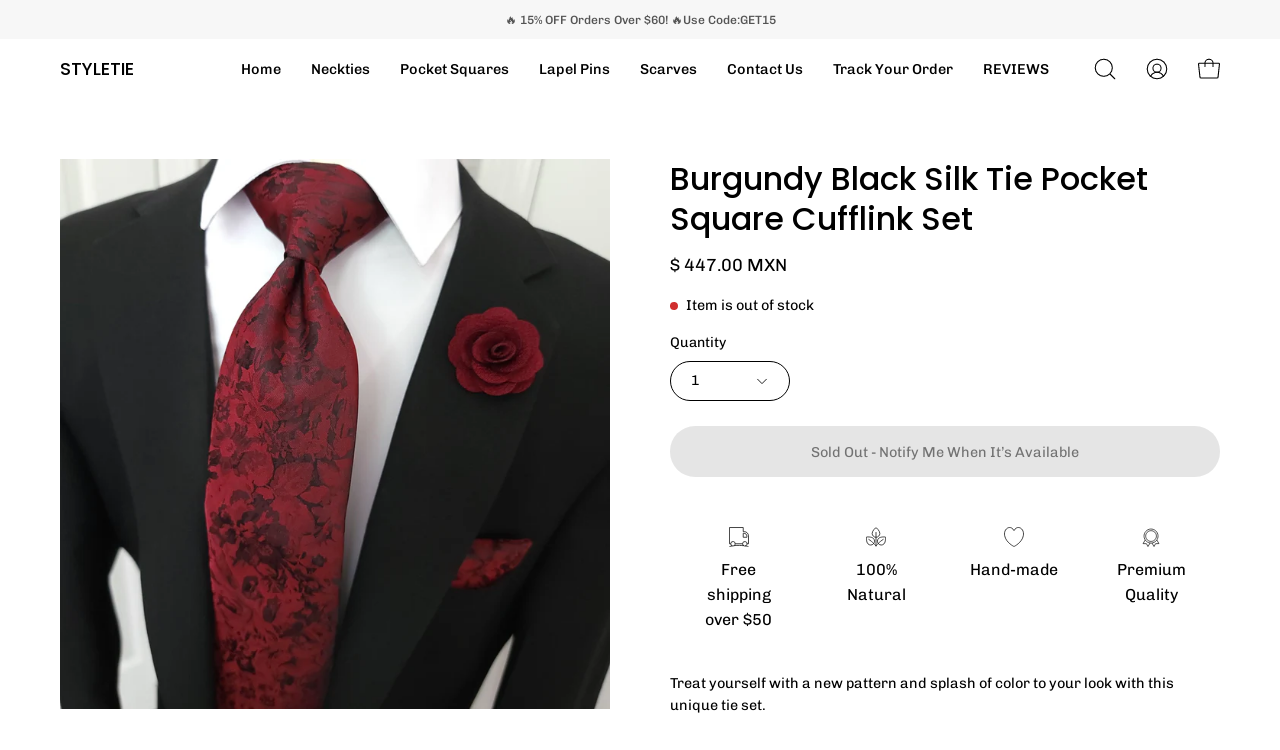

--- FILE ---
content_type: text/html; charset=utf-8
request_url: https://styletie.org/en-mx/products/burgundy-black-silk-tie-pocket-square-cufflink-set
body_size: 46314
content:
<!doctype html>
<html class="no-js no-touch" lang="en">
<head>
	<!-- Added by AVADA SEO Suite -->
	








<meta name="twitter:image" content="http://styletie.org/cdn/shop/products/burgundy-black-silk-tie-pocket-square-cufflink-set-styletie-1.jpg?v=1696969072">
    
<script>
  const avadaLightJsExclude = ['cdn.nfcube.com', 'assets/ecom.js', 'variant-title-king', 'linked_options_variants', 'smile-loader.js', 'smart-product-filter-search', 'rivo-loyalty-referrals', 'avada-cookie-consent', 'consentmo-gdpr', 'quinn'];
  const avadaLightJsInclude = ['https://www.googletagmanager.com/', 'https://connect.facebook.net/', 'https://business-api.tiktok.com/', 'https://static.klaviyo.com/'];
  window.AVADA_SPEED_BLACKLIST = avadaLightJsInclude.map(item => new RegExp(item, 'i'));
  window.AVADA_SPEED_WHITELIST = avadaLightJsExclude.map(item => new RegExp(item, 'i'));
</script>

<script>
  const isSpeedUpEnable = !1721374268679 || Date.now() < 1721374268679;
  if (isSpeedUpEnable) {
    const avadaSpeedUp=0.5;
    if(isSpeedUpEnable) {
  function _0x55aa(_0x575858,_0x2fd0be){const _0x30a92f=_0x1cb5();return _0x55aa=function(_0x4e8b41,_0xcd1690){_0x4e8b41=_0x4e8b41-(0xb5e+0xd*0x147+-0x1b1a);let _0x1c09f7=_0x30a92f[_0x4e8b41];return _0x1c09f7;},_0x55aa(_0x575858,_0x2fd0be);}(function(_0x4ad4dc,_0x42545f){const _0x5c7741=_0x55aa,_0x323f4d=_0x4ad4dc();while(!![]){try{const _0x588ea5=parseInt(_0x5c7741(0x10c))/(0xb6f+-0x1853+0xce5)*(-parseInt(_0x5c7741(0x157))/(-0x2363*0x1+0x1dd4+0x591*0x1))+-parseInt(_0x5c7741(0x171))/(0x269b+-0xeb+-0xf*0x283)*(parseInt(_0x5c7741(0x116))/(0x2e1+0x1*0x17b3+-0x110*0x19))+-parseInt(_0x5c7741(0x147))/(-0x1489+-0x312*0x6+0x26fa*0x1)+-parseInt(_0x5c7741(0xfa))/(-0x744+0x1*0xb5d+-0x413)*(-parseInt(_0x5c7741(0x102))/(-0x1e87+0x9e*-0x16+0x2c22))+parseInt(_0x5c7741(0x136))/(0x1e2d+0x1498+-0x1a3*0x1f)+parseInt(_0x5c7741(0x16e))/(0x460+0x1d96+0x3*-0xb4f)*(-parseInt(_0x5c7741(0xe3))/(-0x9ca+-0x1*-0x93f+0x1*0x95))+parseInt(_0x5c7741(0xf8))/(-0x1f73*0x1+0x6*-0x510+0x3dde);if(_0x588ea5===_0x42545f)break;else _0x323f4d['push'](_0x323f4d['shift']());}catch(_0x5d6d7e){_0x323f4d['push'](_0x323f4d['shift']());}}}(_0x1cb5,-0x193549+0x5dc3*-0x31+-0x2f963*-0x13),(function(){const _0x5cb2b4=_0x55aa,_0x23f9e9={'yXGBq':function(_0x237aef,_0x385938){return _0x237aef!==_0x385938;},'XduVF':function(_0x21018d,_0x56ff60){return _0x21018d===_0x56ff60;},'RChnz':_0x5cb2b4(0xf4)+_0x5cb2b4(0xe9)+_0x5cb2b4(0x14a),'TAsuR':function(_0xe21eca,_0x33e114){return _0xe21eca%_0x33e114;},'EvLYw':function(_0x1326ad,_0x261d04){return _0x1326ad!==_0x261d04;},'nnhAQ':_0x5cb2b4(0x107),'swpMF':_0x5cb2b4(0x16d),'plMMu':_0x5cb2b4(0xe8)+_0x5cb2b4(0x135),'PqBPA':function(_0x2ba85c,_0x35b541){return _0x2ba85c<_0x35b541;},'NKPCA':_0x5cb2b4(0xfc),'TINqh':function(_0x4116e3,_0x3ffd02,_0x2c8722){return _0x4116e3(_0x3ffd02,_0x2c8722);},'BAueN':_0x5cb2b4(0x120),'NgloT':_0x5cb2b4(0x14c),'ThSSU':function(_0xeb212a,_0x4341c1){return _0xeb212a+_0x4341c1;},'lDDHN':function(_0x4a1a48,_0x45ebfb){return _0x4a1a48 instanceof _0x45ebfb;},'toAYB':function(_0xcf0fa9,_0xf5fa6a){return _0xcf0fa9 instanceof _0xf5fa6a;},'VMiyW':function(_0x5300e4,_0x44e0f4){return _0x5300e4(_0x44e0f4);},'iyhbw':_0x5cb2b4(0x119),'zuWfR':function(_0x19c3e4,_0x4ee6e8){return _0x19c3e4<_0x4ee6e8;},'vEmrv':function(_0xd798cf,_0x5ea2dd){return _0xd798cf!==_0x5ea2dd;},'yxERj':function(_0x24b03b,_0x5aa292){return _0x24b03b||_0x5aa292;},'MZpwM':_0x5cb2b4(0x110)+_0x5cb2b4(0x109)+'pt','IeUHK':function(_0x5a4c7e,_0x2edf70){return _0x5a4c7e-_0x2edf70;},'Idvge':function(_0x3b526e,_0x36b469){return _0x3b526e<_0x36b469;},'qRwfm':_0x5cb2b4(0x16b)+_0x5cb2b4(0xf1),'CvXDN':function(_0x4b4208,_0x1db216){return _0x4b4208<_0x1db216;},'acPIM':function(_0x7d44b7,_0x3020d2){return _0x7d44b7(_0x3020d2);},'MyLMO':function(_0x22d4b2,_0xe7a6a0){return _0x22d4b2<_0xe7a6a0;},'boDyh':function(_0x176992,_0x346381,_0xab7fc){return _0x176992(_0x346381,_0xab7fc);},'ZANXD':_0x5cb2b4(0x10f)+_0x5cb2b4(0x12a)+_0x5cb2b4(0x142),'CXwRZ':_0x5cb2b4(0x123)+_0x5cb2b4(0x15f),'AuMHM':_0x5cb2b4(0x161),'KUuFZ':_0x5cb2b4(0xe6),'MSwtw':_0x5cb2b4(0x13a),'ERvPB':_0x5cb2b4(0x134),'ycTDj':_0x5cb2b4(0x15b),'Tvhir':_0x5cb2b4(0x154)},_0x469be1=_0x23f9e9[_0x5cb2b4(0x153)],_0x36fe07={'blacklist':window[_0x5cb2b4(0x11f)+_0x5cb2b4(0x115)+'T'],'whitelist':window[_0x5cb2b4(0x11f)+_0x5cb2b4(0x13e)+'T']},_0x26516a={'blacklisted':[]},_0x34e4a6=(_0x2be2f5,_0x25b3b2)=>{const _0x80dd2=_0x5cb2b4;if(_0x2be2f5&&(!_0x25b3b2||_0x23f9e9[_0x80dd2(0x13b)](_0x25b3b2,_0x469be1))&&(!_0x36fe07[_0x80dd2(0x170)]||_0x36fe07[_0x80dd2(0x170)][_0x80dd2(0x151)](_0xa5c7cf=>_0xa5c7cf[_0x80dd2(0x12b)](_0x2be2f5)))&&(!_0x36fe07[_0x80dd2(0x165)]||_0x36fe07[_0x80dd2(0x165)][_0x80dd2(0x156)](_0x4e2570=>!_0x4e2570[_0x80dd2(0x12b)](_0x2be2f5)))&&_0x23f9e9[_0x80dd2(0xf7)](avadaSpeedUp,0x5*0x256+-0x1*0x66c+-0x542+0.5)&&_0x2be2f5[_0x80dd2(0x137)](_0x23f9e9[_0x80dd2(0xe7)])){const _0x413c89=_0x2be2f5[_0x80dd2(0x16c)];return _0x23f9e9[_0x80dd2(0xf7)](_0x23f9e9[_0x80dd2(0x11e)](_0x413c89,-0x1deb*-0x1+0xf13+-0x2cfc),0x1176+-0x78b*0x5+0x1441);}return _0x2be2f5&&(!_0x25b3b2||_0x23f9e9[_0x80dd2(0xed)](_0x25b3b2,_0x469be1))&&(!_0x36fe07[_0x80dd2(0x170)]||_0x36fe07[_0x80dd2(0x170)][_0x80dd2(0x151)](_0x3d689d=>_0x3d689d[_0x80dd2(0x12b)](_0x2be2f5)))&&(!_0x36fe07[_0x80dd2(0x165)]||_0x36fe07[_0x80dd2(0x165)][_0x80dd2(0x156)](_0x26a7b3=>!_0x26a7b3[_0x80dd2(0x12b)](_0x2be2f5)));},_0x11462f=function(_0x42927f){const _0x346823=_0x5cb2b4,_0x5426ae=_0x42927f[_0x346823(0x159)+'te'](_0x23f9e9[_0x346823(0x14e)]);return _0x36fe07[_0x346823(0x170)]&&_0x36fe07[_0x346823(0x170)][_0x346823(0x156)](_0x107b0d=>!_0x107b0d[_0x346823(0x12b)](_0x5426ae))||_0x36fe07[_0x346823(0x165)]&&_0x36fe07[_0x346823(0x165)][_0x346823(0x151)](_0x1e7160=>_0x1e7160[_0x346823(0x12b)](_0x5426ae));},_0x39299f=new MutationObserver(_0x45c995=>{const _0x21802a=_0x5cb2b4,_0x3bc801={'mafxh':function(_0x6f9c57,_0x229989){const _0x9d39b1=_0x55aa;return _0x23f9e9[_0x9d39b1(0xf7)](_0x6f9c57,_0x229989);},'SrchE':_0x23f9e9[_0x21802a(0xe2)],'pvjbV':_0x23f9e9[_0x21802a(0xf6)]};for(let _0x333494=-0x7d7+-0x893+0x106a;_0x23f9e9[_0x21802a(0x158)](_0x333494,_0x45c995[_0x21802a(0x16c)]);_0x333494++){const {addedNodes:_0x1b685b}=_0x45c995[_0x333494];for(let _0x2f087=0x1f03+0x84b+0x1*-0x274e;_0x23f9e9[_0x21802a(0x158)](_0x2f087,_0x1b685b[_0x21802a(0x16c)]);_0x2f087++){const _0x4e5bac=_0x1b685b[_0x2f087];if(_0x23f9e9[_0x21802a(0xf7)](_0x4e5bac[_0x21802a(0x121)],-0x1f3a+-0x1*0x1b93+-0x3*-0x139a)&&_0x23f9e9[_0x21802a(0xf7)](_0x4e5bac[_0x21802a(0x152)],_0x23f9e9[_0x21802a(0xe0)])){const _0x5d9a67=_0x4e5bac[_0x21802a(0x107)],_0x3fb522=_0x4e5bac[_0x21802a(0x16d)];if(_0x23f9e9[_0x21802a(0x103)](_0x34e4a6,_0x5d9a67,_0x3fb522)){_0x26516a[_0x21802a(0x160)+'d'][_0x21802a(0x128)]([_0x4e5bac,_0x4e5bac[_0x21802a(0x16d)]]),_0x4e5bac[_0x21802a(0x16d)]=_0x469be1;const _0x1e52da=function(_0x2c95ff){const _0x359b13=_0x21802a;if(_0x3bc801[_0x359b13(0x118)](_0x4e5bac[_0x359b13(0x159)+'te'](_0x3bc801[_0x359b13(0x166)]),_0x469be1))_0x2c95ff[_0x359b13(0x112)+_0x359b13(0x150)]();_0x4e5bac[_0x359b13(0xec)+_0x359b13(0x130)](_0x3bc801[_0x359b13(0xe4)],_0x1e52da);};_0x4e5bac[_0x21802a(0x12d)+_0x21802a(0x163)](_0x23f9e9[_0x21802a(0xf6)],_0x1e52da),_0x4e5bac[_0x21802a(0x12c)+_0x21802a(0x131)]&&_0x4e5bac[_0x21802a(0x12c)+_0x21802a(0x131)][_0x21802a(0x11a)+'d'](_0x4e5bac);}}}}});_0x39299f[_0x5cb2b4(0x105)](document[_0x5cb2b4(0x10b)+_0x5cb2b4(0x16a)],{'childList':!![],'subtree':!![]});const _0x2910a9=/[|\\{}()\[\]^$+*?.]/g,_0xa9f173=function(..._0x1baa33){const _0x3053cc=_0x5cb2b4,_0x2e6f61={'mMWha':function(_0x158c76,_0x5c404b){const _0x25a05c=_0x55aa;return _0x23f9e9[_0x25a05c(0xf7)](_0x158c76,_0x5c404b);},'BXirI':_0x23f9e9[_0x3053cc(0x141)],'COGok':function(_0x421bf7,_0x55453a){const _0x4fd417=_0x3053cc;return _0x23f9e9[_0x4fd417(0x167)](_0x421bf7,_0x55453a);},'XLSAp':function(_0x193984,_0x35c446){const _0x5bbecf=_0x3053cc;return _0x23f9e9[_0x5bbecf(0xed)](_0x193984,_0x35c446);},'EygRw':function(_0xfbb69c,_0x21b15d){const _0xe5c840=_0x3053cc;return _0x23f9e9[_0xe5c840(0x104)](_0xfbb69c,_0x21b15d);},'xZuNx':_0x23f9e9[_0x3053cc(0x139)],'SBUaW':function(_0x5739bf,_0x2c2fab){const _0x42cbb1=_0x3053cc;return _0x23f9e9[_0x42cbb1(0x172)](_0x5739bf,_0x2c2fab);},'EAoTR':function(_0x123b29,_0x5b29bf){const _0x2828d2=_0x3053cc;return _0x23f9e9[_0x2828d2(0x11d)](_0x123b29,_0x5b29bf);},'cdYdq':_0x23f9e9[_0x3053cc(0x14e)],'WzJcf':_0x23f9e9[_0x3053cc(0xe2)],'nytPK':function(_0x53f733,_0x4ad021){const _0x4f0333=_0x3053cc;return _0x23f9e9[_0x4f0333(0x148)](_0x53f733,_0x4ad021);},'oUrHG':_0x23f9e9[_0x3053cc(0x14d)],'dnxjX':function(_0xed6b5f,_0x573f55){const _0x57aa03=_0x3053cc;return _0x23f9e9[_0x57aa03(0x15a)](_0xed6b5f,_0x573f55);}};_0x23f9e9[_0x3053cc(0x15d)](_0x1baa33[_0x3053cc(0x16c)],-0x1a3*-0x9+-0xf9*0xb+-0x407*0x1)?(_0x36fe07[_0x3053cc(0x170)]=[],_0x36fe07[_0x3053cc(0x165)]=[]):(_0x36fe07[_0x3053cc(0x170)]&&(_0x36fe07[_0x3053cc(0x170)]=_0x36fe07[_0x3053cc(0x170)][_0x3053cc(0x106)](_0xa8e001=>_0x1baa33[_0x3053cc(0x156)](_0x4a8a28=>{const _0x2e425b=_0x3053cc;if(_0x2e6f61[_0x2e425b(0x111)](typeof _0x4a8a28,_0x2e6f61[_0x2e425b(0x155)]))return!_0xa8e001[_0x2e425b(0x12b)](_0x4a8a28);else{if(_0x2e6f61[_0x2e425b(0xeb)](_0x4a8a28,RegExp))return _0x2e6f61[_0x2e425b(0x145)](_0xa8e001[_0x2e425b(0xdf)](),_0x4a8a28[_0x2e425b(0xdf)]());}}))),_0x36fe07[_0x3053cc(0x165)]&&(_0x36fe07[_0x3053cc(0x165)]=[..._0x36fe07[_0x3053cc(0x165)],..._0x1baa33[_0x3053cc(0xff)](_0x4e4c02=>{const _0x7c755c=_0x3053cc;if(_0x23f9e9[_0x7c755c(0xf7)](typeof _0x4e4c02,_0x23f9e9[_0x7c755c(0x141)])){const _0x932437=_0x4e4c02[_0x7c755c(0xea)](_0x2910a9,_0x23f9e9[_0x7c755c(0x16f)]),_0x34e686=_0x23f9e9[_0x7c755c(0xf0)](_0x23f9e9[_0x7c755c(0xf0)]('.*',_0x932437),'.*');if(_0x36fe07[_0x7c755c(0x165)][_0x7c755c(0x156)](_0x21ef9a=>_0x21ef9a[_0x7c755c(0xdf)]()!==_0x34e686[_0x7c755c(0xdf)]()))return new RegExp(_0x34e686);}else{if(_0x23f9e9[_0x7c755c(0x117)](_0x4e4c02,RegExp)){if(_0x36fe07[_0x7c755c(0x165)][_0x7c755c(0x156)](_0x5a3f09=>_0x5a3f09[_0x7c755c(0xdf)]()!==_0x4e4c02[_0x7c755c(0xdf)]()))return _0x4e4c02;}}return null;})[_0x3053cc(0x106)](Boolean)]));const _0x3eeb55=document[_0x3053cc(0x11b)+_0x3053cc(0x10e)](_0x23f9e9[_0x3053cc(0xf0)](_0x23f9e9[_0x3053cc(0xf0)](_0x23f9e9[_0x3053cc(0x122)],_0x469be1),'"]'));for(let _0xf831f7=-0x21aa+-0x1793+0x393d*0x1;_0x23f9e9[_0x3053cc(0x14b)](_0xf831f7,_0x3eeb55[_0x3053cc(0x16c)]);_0xf831f7++){const _0x5868cb=_0x3eeb55[_0xf831f7];_0x23f9e9[_0x3053cc(0x132)](_0x11462f,_0x5868cb)&&(_0x26516a[_0x3053cc(0x160)+'d'][_0x3053cc(0x128)]([_0x5868cb,_0x23f9e9[_0x3053cc(0x14d)]]),_0x5868cb[_0x3053cc(0x12c)+_0x3053cc(0x131)][_0x3053cc(0x11a)+'d'](_0x5868cb));}let _0xdf8cd0=-0x17da+0x2461+-0xc87*0x1;[..._0x26516a[_0x3053cc(0x160)+'d']][_0x3053cc(0x10d)](([_0x226aeb,_0x33eaa7],_0xe33bca)=>{const _0x2aa7bf=_0x3053cc;if(_0x2e6f61[_0x2aa7bf(0x143)](_0x11462f,_0x226aeb)){const _0x41da0d=document[_0x2aa7bf(0x11c)+_0x2aa7bf(0x131)](_0x2e6f61[_0x2aa7bf(0x127)]);for(let _0x6784c7=0xd7b+-0xaa5+-0x2d6;_0x2e6f61[_0x2aa7bf(0x164)](_0x6784c7,_0x226aeb[_0x2aa7bf(0xe5)][_0x2aa7bf(0x16c)]);_0x6784c7++){const _0x4ca758=_0x226aeb[_0x2aa7bf(0xe5)][_0x6784c7];_0x2e6f61[_0x2aa7bf(0x12f)](_0x4ca758[_0x2aa7bf(0x133)],_0x2e6f61[_0x2aa7bf(0x13f)])&&_0x2e6f61[_0x2aa7bf(0x145)](_0x4ca758[_0x2aa7bf(0x133)],_0x2e6f61[_0x2aa7bf(0x100)])&&_0x41da0d[_0x2aa7bf(0xe1)+'te'](_0x4ca758[_0x2aa7bf(0x133)],_0x226aeb[_0x2aa7bf(0xe5)][_0x6784c7][_0x2aa7bf(0x12e)]);}_0x41da0d[_0x2aa7bf(0xe1)+'te'](_0x2e6f61[_0x2aa7bf(0x13f)],_0x226aeb[_0x2aa7bf(0x107)]),_0x41da0d[_0x2aa7bf(0xe1)+'te'](_0x2e6f61[_0x2aa7bf(0x100)],_0x2e6f61[_0x2aa7bf(0x101)](_0x33eaa7,_0x2e6f61[_0x2aa7bf(0x126)])),document[_0x2aa7bf(0x113)][_0x2aa7bf(0x146)+'d'](_0x41da0d),_0x26516a[_0x2aa7bf(0x160)+'d'][_0x2aa7bf(0x162)](_0x2e6f61[_0x2aa7bf(0x13d)](_0xe33bca,_0xdf8cd0),-0x105d*0x2+0x1*-0xeaa+0x2f65),_0xdf8cd0++;}}),_0x36fe07[_0x3053cc(0x170)]&&_0x23f9e9[_0x3053cc(0xf3)](_0x36fe07[_0x3053cc(0x170)][_0x3053cc(0x16c)],0x10f2+-0x1a42+0x951)&&_0x39299f[_0x3053cc(0x15c)]();},_0x4c2397=document[_0x5cb2b4(0x11c)+_0x5cb2b4(0x131)],_0x573f89={'src':Object[_0x5cb2b4(0x14f)+_0x5cb2b4(0xfd)+_0x5cb2b4(0x144)](HTMLScriptElement[_0x5cb2b4(0xf9)],_0x23f9e9[_0x5cb2b4(0x14e)]),'type':Object[_0x5cb2b4(0x14f)+_0x5cb2b4(0xfd)+_0x5cb2b4(0x144)](HTMLScriptElement[_0x5cb2b4(0xf9)],_0x23f9e9[_0x5cb2b4(0xe2)])};document[_0x5cb2b4(0x11c)+_0x5cb2b4(0x131)]=function(..._0x4db605){const _0x1480b5=_0x5cb2b4,_0x3a6982={'KNNxG':function(_0x32fa39,_0x2a57e4,_0x3cc08f){const _0x5ead12=_0x55aa;return _0x23f9e9[_0x5ead12(0x169)](_0x32fa39,_0x2a57e4,_0x3cc08f);}};if(_0x23f9e9[_0x1480b5(0x13b)](_0x4db605[-0x4*-0x376+0x4*0x2f+-0xe94][_0x1480b5(0x140)+'e'](),_0x23f9e9[_0x1480b5(0x139)]))return _0x4c2397[_0x1480b5(0x114)](document)(..._0x4db605);const _0x2f091d=_0x4c2397[_0x1480b5(0x114)](document)(..._0x4db605);try{Object[_0x1480b5(0xf2)+_0x1480b5(0x149)](_0x2f091d,{'src':{..._0x573f89[_0x1480b5(0x107)],'set'(_0x3ae2bc){const _0x5d6fdc=_0x1480b5;_0x3a6982[_0x5d6fdc(0x129)](_0x34e4a6,_0x3ae2bc,_0x2f091d[_0x5d6fdc(0x16d)])&&_0x573f89[_0x5d6fdc(0x16d)][_0x5d6fdc(0x10a)][_0x5d6fdc(0x125)](this,_0x469be1),_0x573f89[_0x5d6fdc(0x107)][_0x5d6fdc(0x10a)][_0x5d6fdc(0x125)](this,_0x3ae2bc);}},'type':{..._0x573f89[_0x1480b5(0x16d)],'get'(){const _0x436e9e=_0x1480b5,_0x4b63b9=_0x573f89[_0x436e9e(0x16d)][_0x436e9e(0xfb)][_0x436e9e(0x125)](this);if(_0x23f9e9[_0x436e9e(0xf7)](_0x4b63b9,_0x469be1)||_0x23f9e9[_0x436e9e(0x103)](_0x34e4a6,this[_0x436e9e(0x107)],_0x4b63b9))return null;return _0x4b63b9;},'set'(_0x174ea3){const _0x1dff57=_0x1480b5,_0xa2fd13=_0x23f9e9[_0x1dff57(0x103)](_0x34e4a6,_0x2f091d[_0x1dff57(0x107)],_0x2f091d[_0x1dff57(0x16d)])?_0x469be1:_0x174ea3;_0x573f89[_0x1dff57(0x16d)][_0x1dff57(0x10a)][_0x1dff57(0x125)](this,_0xa2fd13);}}}),_0x2f091d[_0x1480b5(0xe1)+'te']=function(_0x5b0870,_0x8c60d5){const _0xab22d4=_0x1480b5;if(_0x23f9e9[_0xab22d4(0xf7)](_0x5b0870,_0x23f9e9[_0xab22d4(0xe2)])||_0x23f9e9[_0xab22d4(0xf7)](_0x5b0870,_0x23f9e9[_0xab22d4(0x14e)]))_0x2f091d[_0x5b0870]=_0x8c60d5;else HTMLScriptElement[_0xab22d4(0xf9)][_0xab22d4(0xe1)+'te'][_0xab22d4(0x125)](_0x2f091d,_0x5b0870,_0x8c60d5);};}catch(_0x5a9461){console[_0x1480b5(0x168)](_0x23f9e9[_0x1480b5(0xef)],_0x5a9461);}return _0x2f091d;};const _0x5883c5=[_0x23f9e9[_0x5cb2b4(0xfe)],_0x23f9e9[_0x5cb2b4(0x13c)],_0x23f9e9[_0x5cb2b4(0xf5)],_0x23f9e9[_0x5cb2b4(0x15e)],_0x23f9e9[_0x5cb2b4(0x138)],_0x23f9e9[_0x5cb2b4(0x124)]],_0x4ab8d2=_0x5883c5[_0x5cb2b4(0xff)](_0x439d08=>{return{'type':_0x439d08,'listener':()=>_0xa9f173(),'options':{'passive':!![]}};});_0x4ab8d2[_0x5cb2b4(0x10d)](_0x4d3535=>{const _0x3882ab=_0x5cb2b4;document[_0x3882ab(0x12d)+_0x3882ab(0x163)](_0x4d3535[_0x3882ab(0x16d)],_0x4d3535[_0x3882ab(0xee)],_0x4d3535[_0x3882ab(0x108)]);});}()));function _0x1cb5(){const _0x15f8e0=['ault','some','tagName','CXwRZ','wheel','BXirI','every','6lYvYYX','PqBPA','getAttribu','IeUHK','touchstart','disconnect','Idvge','ERvPB','/blocked','blackliste','keydown','splice','stener','SBUaW','whitelist','SrchE','toAYB','warn','boDyh','ement','script[typ','length','type','346347wGqEBH','NgloT','blacklist','33OVoYHk','zuWfR','toString','NKPCA','setAttribu','swpMF','230EEqEiq','pvjbV','attributes','mousemove','RChnz','beforescri','y.com/exte','replace','COGok','removeEven','EvLYw','listener','ZANXD','ThSSU','e="','defineProp','MyLMO','cdn.shopif','MSwtw','plMMu','XduVF','22621984JRJQxz','prototype','8818116NVbcZr','get','SCRIPT','ertyDescri','AuMHM','map','WzJcf','nytPK','7kiZatp','TINqh','VMiyW','observe','filter','src','options','n/javascri','set','documentEl','478083wuqgQV','forEach','torAll','Avada cann','applicatio','mMWha','preventDef','head','bind','D_BLACKLIS','75496skzGVx','lDDHN','mafxh','script','removeChil','querySelec','createElem','vEmrv','TAsuR','AVADA_SPEE','string','nodeType','qRwfm','javascript','Tvhir','call','oUrHG','xZuNx','push','KNNxG','ot lazy lo','test','parentElem','addEventLi','value','EAoTR','tListener','ent','acPIM','name','touchmove','ptexecute','6968312SmqlIb','includes','ycTDj','iyhbw','touchend','yXGBq','KUuFZ','dnxjX','D_WHITELIS','cdYdq','toLowerCas','BAueN','ad script','EygRw','ptor','XLSAp','appendChil','4975500NoPAFA','yxERj','erties','nsions','CvXDN','\$&','MZpwM','nnhAQ','getOwnProp'];_0x1cb5=function(){return _0x15f8e0;};return _0x1cb5();}
}
    class LightJsLoader{constructor(e){this.jQs=[],this.listener=this.handleListener.bind(this,e),this.scripts=["default","defer","async"].reduce(((e,t)=>({...e,[t]:[]})),{});const t=this;e.forEach((e=>window.addEventListener(e,t.listener,{passive:!0})))}handleListener(e){const t=this;return e.forEach((e=>window.removeEventListener(e,t.listener))),"complete"===document.readyState?this.handleDOM():document.addEventListener("readystatechange",(e=>{if("complete"===e.target.readyState)return setTimeout(t.handleDOM.bind(t),1)}))}async handleDOM(){this.suspendEvent(),this.suspendJQuery(),this.findScripts(),this.preloadScripts();for(const e of Object.keys(this.scripts))await this.replaceScripts(this.scripts[e]);for(const e of["DOMContentLoaded","readystatechange"])await this.requestRepaint(),document.dispatchEvent(new Event("lightJS-"+e));document.lightJSonreadystatechange&&document.lightJSonreadystatechange();for(const e of["DOMContentLoaded","load"])await this.requestRepaint(),window.dispatchEvent(new Event("lightJS-"+e));await this.requestRepaint(),window.lightJSonload&&window.lightJSonload(),await this.requestRepaint(),this.jQs.forEach((e=>e(window).trigger("lightJS-jquery-load"))),window.dispatchEvent(new Event("lightJS-pageshow")),await this.requestRepaint(),window.lightJSonpageshow&&window.lightJSonpageshow()}async requestRepaint(){return new Promise((e=>requestAnimationFrame(e)))}findScripts(){document.querySelectorAll("script[type=lightJs]").forEach((e=>{e.hasAttribute("src")?e.hasAttribute("async")&&e.async?this.scripts.async.push(e):e.hasAttribute("defer")&&e.defer?this.scripts.defer.push(e):this.scripts.default.push(e):this.scripts.default.push(e)}))}preloadScripts(){const e=this,t=Object.keys(this.scripts).reduce(((t,n)=>[...t,...e.scripts[n]]),[]),n=document.createDocumentFragment();t.forEach((e=>{const t=e.getAttribute("src");if(!t)return;const s=document.createElement("link");s.href=t,s.rel="preload",s.as="script",n.appendChild(s)})),document.head.appendChild(n)}async replaceScripts(e){let t;for(;t=e.shift();)await this.requestRepaint(),new Promise((e=>{const n=document.createElement("script");[...t.attributes].forEach((e=>{"type"!==e.nodeName&&n.setAttribute(e.nodeName,e.nodeValue)})),t.hasAttribute("src")?(n.addEventListener("load",e),n.addEventListener("error",e)):(n.text=t.text,e()),t.parentNode.replaceChild(n,t)}))}suspendEvent(){const e={};[{obj:document,name:"DOMContentLoaded"},{obj:window,name:"DOMContentLoaded"},{obj:window,name:"load"},{obj:window,name:"pageshow"},{obj:document,name:"readystatechange"}].map((t=>function(t,n){function s(n){return e[t].list.indexOf(n)>=0?"lightJS-"+n:n}e[t]||(e[t]={list:[n],add:t.addEventListener,remove:t.removeEventListener},t.addEventListener=(...n)=>{n[0]=s(n[0]),e[t].add.apply(t,n)},t.removeEventListener=(...n)=>{n[0]=s(n[0]),e[t].remove.apply(t,n)})}(t.obj,t.name))),[{obj:document,name:"onreadystatechange"},{obj:window,name:"onpageshow"}].map((e=>function(e,t){let n=e[t];Object.defineProperty(e,t,{get:()=>n||function(){},set:s=>{e["lightJS"+t]=n=s}})}(e.obj,e.name)))}suspendJQuery(){const e=this;let t=window.jQuery;Object.defineProperty(window,"jQuery",{get:()=>t,set(n){if(!n||!n.fn||!e.jQs.includes(n))return void(t=n);n.fn.ready=n.fn.init.prototype.ready=e=>{e.bind(document)(n)};const s=n.fn.on;n.fn.on=n.fn.init.prototype.on=function(...e){if(window!==this[0])return s.apply(this,e),this;const t=e=>e.split(" ").map((e=>"load"===e||0===e.indexOf("load.")?"lightJS-jquery-load":e)).join(" ");return"string"==typeof e[0]||e[0]instanceof String?(e[0]=t(e[0]),s.apply(this,e),this):("object"==typeof e[0]&&Object.keys(e[0]).forEach((n=>{delete Object.assign(e[0],{[t(n)]:e[0][n]})[n]})),s.apply(this,e),this)},e.jQs.push(n),t=n}})}}
new LightJsLoader(["keydown","mousemove","touchend","touchmove","touchstart","wheel"]);
  }
</script>



<!-- Added by AVADA SEO Suite: Product Structured Data -->
<script type="application/ld+json">{
"@context": "https://schema.org/",
"@type": "Product",
"@id": "https://styletie.org/en-mx/products/burgundy-black-silk-tie-pocket-square-cufflink-set",
"name": "Burgundy Black Silk Tie Pocket Square Cufflink Set",
"description": "Treat yourself with a new pattern and splash of color to your look with this unique tie set.100% SilkHandmadePackage Includes: Tie, Pocket Square &amp;amp; Cufflinks.Length: 59&quot;Width: 3.34&quot;Warm iron if neededWe offer FREE International Shipping World Wide!",
"brand": {
  "@type": "Brand",
  "name": "STYLETIE"
},
"offers": {
  "@type": "Offer",
  "price": "447.0",
  "priceCurrency": "MXN",
  "itemCondition": "https://schema.org/NewCondition",
  "availability": "https://schema.org/OutOfStock",
  "url": "https://styletie.org/en-mx/products/burgundy-black-silk-tie-pocket-square-cufflink-set"
},
"image": [
  "https://styletie.org/cdn/shop/products/burgundy-black-silk-tie-pocket-square-cufflink-set-styletie-1.jpg?v=1696969072"
],
"releaseDate": "2021-11-21 22:54:08 -0800",
"sku": "48651302-3393",
"mpn": "N-3393"}</script>
<!-- /Added by AVADA SEO Suite --><!-- Added by AVADA SEO Suite: Breadcrumb Structured Data  -->
<script type="application/ld+json">{
  "@context": "https://schema.org",
  "@type": "BreadcrumbList",
  "itemListElement": [{
    "@type": "ListItem",
    "position": 1,
    "name": "Home",
    "item": "https://styletie.org"
  }, {
    "@type": "ListItem",
    "position": 2,
    "name": "Burgundy Black Silk Tie Pocket Square Cufflink Set",
    "item": "https://styletie.org/en-mx/products/burgundy-black-silk-tie-pocket-square-cufflink-set"
  }]
}
</script>
<!-- Added by AVADA SEO Suite -->





	<!-- /Added by AVADA SEO Suite -->

  <meta charset="utf-8">
  <meta http-equiv='X-UA-Compatible' content='IE=edge'>
  <meta name="viewport" content="width=device-width, height=device-height, initial-scale=1.0, minimum-scale=1.0">
  <link rel="canonical" href="https://styletie.org/en-mx/products/burgundy-black-silk-tie-pocket-square-cufflink-set" />
  <link rel="preconnect" href="https://cdn.shopify.com" crossorigin>
  <link rel="preconnect" href="https://fonts.shopify.com" crossorigin>
  <link rel="preconnect" href="https://monorail-edge.shopifysvc.com" crossorigin>

  <link href="//styletie.org/cdn/shop/t/29/assets/theme.aio.min.css?v=49611842796172358681696963290" as="style" rel="preload">
  <link href="//styletie.org/cdn/shop/t/29/assets/lazysizes.min.js?v=111431644619468174291696313754" as="script" rel="preload">
  <link href="//styletie.org/cdn/shop/t/29/assets/vendor.js?v=113463091481672235871696313754" as="script" rel="preload">
  <link href="//styletie.org/cdn/shop/t/29/assets/theme.js?v=81656436043098082841696313754" as="script" rel="preload">

  <link rel="preload" as="image" href="//styletie.org/cdn/shop/t/29/assets/loading.svg?v=91665432863842511931696313754"><style data-shopify>:root { --loader-image-size: 150px; }:root { --loader-image-size: 320px; }html:not(.is-loading) .loading-overlay { opacity: 0; visibility: hidden; pointer-events: none; }
    .loading-overlay { position: fixed; top: 0; left: 0; z-index: 99999; width: 100vw; height: 100vh; display: flex; align-items: center; justify-content: center; background: var(--bg); transition: opacity 0.3s ease-out, visibility 0s linear 0.3s; }
    .loading-overlay .loader__image--fallback { width: 320px; height: 100%; background: var(--loader-image) no-repeat center center/contain; }
    .loader__image__holder { position: absolute; top: 0; left: 0; width: 100%; height: 100%; font-size: 0; display: flex; align-items: center; justify-content: center; animation: pulse-loading 2s infinite ease-in-out; }
    .loader__image { max-width: 150px; height: auto; object-fit: contain; }</style><script>
    const loadingAppearance = "once";
    const loaded = sessionStorage.getItem('loaded');

    if (loadingAppearance === 'once') {
      if (loaded === null) {
        sessionStorage.setItem('loaded', true);
        document.documentElement.classList.add('is-loading');
      }
    } else {
      document.documentElement.classList.add('is-loading');
    }
  </script><link rel="shortcut icon" href="//styletie.org/cdn/shop/files/IMG_20190816_144558_732_9344146b-edfd-4ee6-bca4-a56243927414_32x32.jpg?v=1696371173" type="image/png" />
  <title>Burgundy Black Silk Tie Pocket Square Cufflink Set &ndash; STYLETIE</title><meta name="description" content="Treat yourself with a new pattern and splash of color to your look with this unique tie set. 100% Silk Handmade Package Includes: Tie, Pocket Square &amp;amp; Cufflinks. Length: 59&quot; Width: 3.34&quot; Warm iron if needed We offer FREE International Shipping World Wide!"><link rel="preload" as="font" href="//styletie.org/cdn/fonts/chivo/chivo_n4.059fadbbf52d9f02350103459eb216e4b24c4661.woff2" type="font/woff2" crossorigin><link rel="preload" as="font" href="//styletie.org/cdn/fonts/poppins/poppins_n5.ad5b4b72b59a00358afc706450c864c3c8323842.woff2" type="font/woff2" crossorigin>

<meta property="og:site_name" content="STYLETIE">
<meta property="og:url" content="https://styletie.org/en-mx/products/burgundy-black-silk-tie-pocket-square-cufflink-set">
<meta property="og:title" content="Burgundy Black Silk Tie Pocket Square Cufflink Set">
<meta property="og:type" content="product">
<meta property="og:description" content="Treat yourself with a new pattern and splash of color to your look with this unique tie set. 100% Silk Handmade Package Includes: Tie, Pocket Square &amp;amp; Cufflinks. Length: 59&quot; Width: 3.34&quot; Warm iron if needed We offer FREE International Shipping World Wide!"><meta property="og:image" content="http://styletie.org/cdn/shop/products/burgundy-black-silk-tie-pocket-square-cufflink-set-styletie-1.jpg?v=1696969072">
  <meta property="og:image:secure_url" content="https://styletie.org/cdn/shop/products/burgundy-black-silk-tie-pocket-square-cufflink-set-styletie-1.jpg?v=1696969072">
  <meta property="og:image:width" content="2992">
  <meta property="og:image:height" content="2992"><meta property="og:price:amount" content="447.00">
  <meta property="og:price:currency" content="MXN"><meta name="twitter:card" content="summary_large_image">
<meta name="twitter:title" content="Burgundy Black Silk Tie Pocket Square Cufflink Set">
<meta name="twitter:description" content="Treat yourself with a new pattern and splash of color to your look with this unique tie set. 100% Silk Handmade Package Includes: Tie, Pocket Square &amp;amp; Cufflinks. Length: 59&quot; Width: 3.34&quot; Warm iron if needed We offer FREE International Shipping World Wide!"><style data-shopify>@font-face {
  font-family: Poppins;
  font-weight: 500;
  font-style: normal;
  font-display: swap;
  src: url("//styletie.org/cdn/fonts/poppins/poppins_n5.ad5b4b72b59a00358afc706450c864c3c8323842.woff2") format("woff2"),
       url("//styletie.org/cdn/fonts/poppins/poppins_n5.33757fdf985af2d24b32fcd84c9a09224d4b2c39.woff") format("woff");
}

@font-face {
  font-family: Chivo;
  font-weight: 400;
  font-style: normal;
  font-display: swap;
  src: url("//styletie.org/cdn/fonts/chivo/chivo_n4.059fadbbf52d9f02350103459eb216e4b24c4661.woff2") format("woff2"),
       url("//styletie.org/cdn/fonts/chivo/chivo_n4.f2f8fca8b7ff9f510fa7f09ffe5448b3504bccf5.woff") format("woff");
}



  @font-face {
  font-family: Poppins;
  font-weight: 600;
  font-style: normal;
  font-display: swap;
  src: url("//styletie.org/cdn/fonts/poppins/poppins_n6.aa29d4918bc243723d56b59572e18228ed0786f6.woff2") format("woff2"),
       url("//styletie.org/cdn/fonts/poppins/poppins_n6.5f815d845fe073750885d5b7e619ee00e8111208.woff") format("woff");
}




  @font-face {
  font-family: Poppins;
  font-weight: 100;
  font-style: normal;
  font-display: swap;
  src: url("//styletie.org/cdn/fonts/poppins/poppins_n1.91f1f2f2f3840810961af59e3a012dcc97d8ef59.woff2") format("woff2"),
       url("//styletie.org/cdn/fonts/poppins/poppins_n1.58d050ae3fe39914ce84b159a8c37ae874d01bfc.woff") format("woff");
}




  @font-face {
  font-family: Poppins;
  font-weight: 700;
  font-style: normal;
  font-display: swap;
  src: url("//styletie.org/cdn/fonts/poppins/poppins_n7.56758dcf284489feb014a026f3727f2f20a54626.woff2") format("woff2"),
       url("//styletie.org/cdn/fonts/poppins/poppins_n7.f34f55d9b3d3205d2cd6f64955ff4b36f0cfd8da.woff") format("woff");
}




  @font-face {
  font-family: Chivo;
  font-weight: 100;
  font-style: normal;
  font-display: swap;
  src: url("//styletie.org/cdn/fonts/chivo/chivo_n1.4b2351ded2a8436c3479fd3f4338a07ee8e215ed.woff2") format("woff2"),
       url("//styletie.org/cdn/fonts/chivo/chivo_n1.0f0cd8bbf54d5ed9f15989b3831604e4c6891afd.woff") format("woff");
}




  @font-face {
  font-family: Chivo;
  font-weight: 500;
  font-style: normal;
  font-display: swap;
  src: url("//styletie.org/cdn/fonts/chivo/chivo_n5.c125a8c4bc0d09495fd5b46de945af4518af33bf.woff2") format("woff2"),
       url("//styletie.org/cdn/fonts/chivo/chivo_n5.267686de1c9b5937c512531b839eb191c57b8b51.woff") format("woff");
}




  @font-face {
  font-family: Chivo;
  font-weight: 400;
  font-style: italic;
  font-display: swap;
  src: url("//styletie.org/cdn/fonts/chivo/chivo_i4.95e9c0ba514943a715970b2897b31bdfdc9132b8.woff2") format("woff2"),
       url("//styletie.org/cdn/fonts/chivo/chivo_i4.31da6515f3970f86ac14321ace1609bd161f315f.woff") format("woff");
}




  @font-face {
  font-family: Chivo;
  font-weight: 700;
  font-style: italic;
  font-display: swap;
  src: url("//styletie.org/cdn/fonts/chivo/chivo_i7.0e5a75162c3ca7258edd3d59adf64e0fd118a226.woff2") format("woff2"),
       url("//styletie.org/cdn/fonts/chivo/chivo_i7.f9fd944b04861b64efaebd9de502668b4b566567.woff") format("woff");
}


:root {--COLOR-PRIMARY-OPPOSITE: #ffffff;
  --COLOR-PRIMARY-OPPOSITE-ALPHA-20: rgba(255, 255, 255, 0.2);
  --COLOR-PRIMARY-LIGHTEN-DARKEN-ALPHA-20: rgba(150, 97, 192, 0.2);
  --COLOR-PRIMARY-LIGHTEN-DARKEN-ALPHA-30: rgba(150, 97, 192, 0.3);

  --PRIMARY-BUTTONS-COLOR-BG: #7d44aa;
  --PRIMARY-BUTTONS-COLOR-TEXT: #ffffff;
  --PRIMARY-BUTTONS-COLOR-BORDER: #7d44aa;

  --PRIMARY-BUTTONS-COLOR-LIGHTEN-DARKEN: #9661c0;

  --PRIMARY-BUTTONS-COLOR-ALPHA-05: rgba(125, 68, 170, 0.05);
  --PRIMARY-BUTTONS-COLOR-ALPHA-10: rgba(125, 68, 170, 0.1);
  --PRIMARY-BUTTONS-COLOR-ALPHA-50: rgba(125, 68, 170, 0.5);--COLOR-SECONDARY-OPPOSITE: #000000;
  --COLOR-SECONDARY-OPPOSITE-ALPHA-20: rgba(0, 0, 0, 0.2);
  --COLOR-SECONDARY-LIGHTEN-DARKEN-ALPHA-20: rgba(186, 175, 235, 0.2);
  --COLOR-SECONDARY-LIGHTEN-DARKEN-ALPHA-30: rgba(186, 175, 235, 0.3);

  --SECONDARY-BUTTONS-COLOR-BG: #DDD8F5;
  --SECONDARY-BUTTONS-COLOR-TEXT: #000000;
  --SECONDARY-BUTTONS-COLOR-BORDER: #DDD8F5;

  --SECONDARY-BUTTONS-COLOR-ALPHA-05: rgba(221, 216, 245, 0.05);
  --SECONDARY-BUTTONS-COLOR-ALPHA-10: rgba(221, 216, 245, 0.1);
  --SECONDARY-BUTTONS-COLOR-ALPHA-50: rgba(221, 216, 245, 0.5);--OUTLINE-BUTTONS-PRIMARY-BG: transparent;
  --OUTLINE-BUTTONS-PRIMARY-TEXT: #7d44aa;
  --OUTLINE-BUTTONS-PRIMARY-BORDER: #7d44aa;
  --OUTLINE-BUTTONS-PRIMARY-BG-HOVER: rgba(150, 97, 192, 0.2);

  --OUTLINE-BUTTONS-SECONDARY-BG: transparent;
  --OUTLINE-BUTTONS-SECONDARY-TEXT: #DDD8F5;
  --OUTLINE-BUTTONS-SECONDARY-BORDER: #DDD8F5;
  --OUTLINE-BUTTONS-SECONDARY-BG-HOVER: rgba(186, 175, 235, 0.2);

  --OUTLINE-BUTTONS-WHITE-BG: transparent;
  --OUTLINE-BUTTONS-WHITE-TEXT: #ffffff;
  --OUTLINE-BUTTONS-WHITE-BORDER: #ffffff;

  --OUTLINE-BUTTONS-BLACK-BG: transparent;
  --OUTLINE-BUTTONS-BLACK-TEXT: #000000;
  --OUTLINE-BUTTONS-BLACK-BORDER: #000000;--OUTLINE-SOLID-BUTTONS-PRIMARY-BG: #7d44aa;
  --OUTLINE-SOLID-BUTTONS-PRIMARY-TEXT: #ffffff;
  --OUTLINE-SOLID-BUTTONS-PRIMARY-BORDER: #ffffff;
  --OUTLINE-SOLID-BUTTONS-PRIMARY-BG-HOVER: rgba(255, 255, 255, 0.2);

  --OUTLINE-SOLID-BUTTONS-SECONDARY-BG: #DDD8F5;
  --OUTLINE-SOLID-BUTTONS-SECONDARY-TEXT: #000000;
  --OUTLINE-SOLID-BUTTONS-SECONDARY-BORDER: #000000;
  --OUTLINE-SOLID-BUTTONS-SECONDARY-BG-HOVER: rgba(0, 0, 0, 0.2);

  --OUTLINE-SOLID-BUTTONS-WHITE-BG: #ffffff;
  --OUTLINE-SOLID-BUTTONS-WHITE-TEXT: #000000;
  --OUTLINE-SOLID-BUTTONS-WHITE-BORDER: #000000;

  --OUTLINE-SOLID-BUTTONS-BLACK-BG: #000000;
  --OUTLINE-SOLID-BUTTONS-BLACK-TEXT: #ffffff;
  --OUTLINE-SOLID-BUTTONS-BLACK-BORDER: #ffffff;--COLOR-HEADING: #000;
  --COLOR-TEXT: #000;
  --COLOR-TEXT-DARKEN: #000000;
  --COLOR-TEXT-LIGHTEN: #333333;
  --COLOR-TEXT-ALPHA-5: rgba(0, 0, 0, 0.05);
  --COLOR-TEXT-ALPHA-8: rgba(0, 0, 0, 0.08);
  --COLOR-TEXT-ALPHA-10: rgba(0, 0, 0, 0.1);
  --COLOR-TEXT-ALPHA-15: rgba(0, 0, 0, 0.15);
  --COLOR-TEXT-ALPHA-20: rgba(0, 0, 0, 0.2);
  --COLOR-TEXT-ALPHA-25: rgba(0, 0, 0, 0.25);
  --COLOR-TEXT-ALPHA-50: rgba(0, 0, 0, 0.5);
  --COLOR-TEXT-ALPHA-60: rgba(0, 0, 0, 0.6);
  --COLOR-TEXT-ALPHA-85: rgba(0, 0, 0, 0.85);

  --COLOR-BG: #ffffff;
  --COLOR-BG-ALPHA-25: rgba(255, 255, 255, 0.25);
  --COLOR-BG-ALPHA-35: rgba(255, 255, 255, 0.35);
  --COLOR-BG-ALPHA-60: rgba(255, 255, 255, 0.6);
  --COLOR-BG-ALPHA-65: rgba(255, 255, 255, 0.65);
  --COLOR-BG-ALPHA-85: rgba(255, 255, 255, 0.85);
  --COLOR-BG-OVERLAY: rgba(255, 255, 255, 0.75);
  --COLOR-BG-DARKEN: #e6e6e6;
  --COLOR-BG-LIGHTEN-DARKEN: #e6e6e6;
  --COLOR-BG-LIGHTEN-DARKEN-2: #cdcdcd;
  --COLOR-BG-LIGHTEN-DARKEN-3: #b3b3b3;
  --COLOR-BG-LIGHTEN-DARKEN-4: #9a9a9a;
  --COLOR-BG-LIGHTEN-DARKEN-CONTRAST: #b3b3b3;
  --COLOR-BG-LIGHTEN-DARKEN-CONTRAST-2: #999999;
  --COLOR-BG-LIGHTEN-DARKEN-CONTRAST-3: #808080;
  --COLOR-BG-LIGHTEN-DARKEN-CONTRAST-4: #666666;

  --COLOR-BG-SECONDARY: #fffdea;
  --COLOR-BG-SECONDARY-LIGHTEN-DARKEN: #fff8b7;
  --COLOR-BG-SECONDARY-LIGHTEN-DARKEN-CONTRAST: #ead400;

  --COLOR-BG-ACCENT: #f7f7f7;
  --COLOR-BG-ACCENT-LIGHTEN: #ffffff;

  --COLOR-INPUT-BG: #ffffff;

  --COLOR-ACCENT: #7d44aa;
  --COLOR-ACCENT-TEXT: #fff;

  --COLOR-BORDER: #d3d3d3;
  --COLOR-BORDER-ALPHA-15: rgba(211, 211, 211, 0.15);
  --COLOR-BORDER-ALPHA-30: rgba(211, 211, 211, 0.3);
  --COLOR-BORDER-ALPHA-50: rgba(211, 211, 211, 0.5);
  --COLOR-BORDER-ALPHA-65: rgba(211, 211, 211, 0.65);
  --COLOR-BORDER-LIGHTEN-DARKEN: #868686;
  --COLOR-BORDER-HAIRLINE: #f7f7f7;

  --COLOR-SALE-BG: #7d44aa;
  --COLOR-SALE-TEXT: #ffffff;
  --COLOR-CUSTOM-BG: #000000;
  --COLOR-CUSTOM-TEXT: #ffffff;
  --COLOR-SOLD-BG: #7d44aa;
  --COLOR-SOLD-TEXT: #ffffff;
  --COLOR-SAVING-BG: #ff6d6d;
  --COLOR-SAVING-TEXT: #ffffff;

  --COLOR-WHITE-BLACK: fff;
  --COLOR-BLACK-WHITE: #000;--COLOR-DISABLED-GREY: rgba(0, 0, 0, 0.05);
  --COLOR-DISABLED-GREY-DARKEN: rgba(0, 0, 0, 0.45);
  --COLOR-ERROR: #D02E2E;
  --COLOR-ERROR-BG: #f3cbcb;
  --COLOR-SUCCESS: #56AD6A;
  --COLOR-SUCCESS-BG: #ECFEF0;
  --COLOR-WARN: #ECBD5E;
  --COLOR-TRANSPARENT: rgba(255, 255, 255, 0);

  --COLOR-WHITE: #ffffff;
  --COLOR-WHITE-DARKEN: #f2f2f2;
  --COLOR-WHITE-ALPHA-10: rgba(255, 255, 255, 0.1);
  --COLOR-WHITE-ALPHA-20: rgba(255, 255, 255, 0.2);
  --COLOR-WHITE-ALPHA-25: rgba(255, 255, 255, 0.25);
  --COLOR-WHITE-ALPHA-50: rgba(255, 255, 255, 0.5);
  --COLOR-WHITE-ALPHA-60: rgba(255, 255, 255, 0.6);
  --COLOR-BLACK: #000000;
  --COLOR-BLACK-LIGHTEN: #1a1a1a;
  --COLOR-BLACK-ALPHA-10: rgba(0, 0, 0, 0.1);
  --COLOR-BLACK-ALPHA-20: rgba(0, 0, 0, 0.2);
  --COLOR-BLACK-ALPHA-25: rgba(0, 0, 0, 0.25);
  --COLOR-BLACK-ALPHA-50: rgba(0, 0, 0, 0.5);
  --COLOR-BLACK-ALPHA-60: rgba(0, 0, 0, 0.6);--FONT-STACK-BODY: Chivo, sans-serif;
  --FONT-STYLE-BODY: normal;
  --FONT-STYLE-BODY-ITALIC: italic;
  --FONT-ADJUST-BODY: 1.0;

  --FONT-WEIGHT-BODY: 400;
  --FONT-WEIGHT-BODY-LIGHT: 100;
  --FONT-WEIGHT-BODY-MEDIUM: 700;
  --FONT-WEIGHT-BODY-BOLD: 500;

  --FONT-STACK-HEADING: Poppins, sans-serif;
  --FONT-STYLE-HEADING: normal;
  --FONT-STYLE-HEADING-ITALIC: italic;
  --FONT-ADJUST-HEADING: 1.0;

  --FONT-WEIGHT-HEADING: 500;
  --FONT-WEIGHT-HEADING-LIGHT: 100;
  --FONT-WEIGHT-HEADING-MEDIUM: 700;
  --FONT-WEIGHT-HEADING-BOLD: 600;

  --FONT-STACK-NAV: Chivo, sans-serif;
  --FONT-STYLE-NAV: normal;
  --FONT-STYLE-NAV-ITALIC: italic;
  --FONT-ADJUST-NAV: 0.9;

  --FONT-WEIGHT-NAV: 400;
  --FONT-WEIGHT-NAV-LIGHT: 100;
  --FONT-WEIGHT-NAV-MEDIUM: 700;
  --FONT-WEIGHT-NAV-BOLD: 500;

  --FONT-STACK-BUTTON: Chivo, sans-serif;
  --FONT-STYLE-BUTTON: normal;
  --FONT-STYLE-BUTTON-ITALIC: italic;
  --FONT-ADJUST-BUTTON: 0.9;

  --FONT-WEIGHT-BUTTON: 400;
  --FONT-WEIGHT-BUTTON-MEDIUM: 700;
  --FONT-WEIGHT-BUTTON-BOLD: 500;

  --FONT-STACK-SUBHEADING: Chivo, sans-serif;
  --FONT-STYLE-SUBHEADING: normal;
  --FONT-STYLE-SUBHEADING-ITALIC: italic;
  --FONT-ADJUST-SUBHEADING: 1.0;

  --FONT-WEIGHT-SUBHEADING: 400;
  --FONT-WEIGHT-SUBHEADING-LIGHT: 100;
  --FONT-WEIGHT-SUBHEADING-MEDIUM: 700;
  --FONT-WEIGHT-SUBHEADING-BOLD: 500;

  
    --FONT-WEIGHT-SUBHEADING: var(--FONT-WEIGHT-SUBHEADING-BOLD);
  

  --LETTER-SPACING-NAV: 0.0em;
  --LETTER-SPACING-SUBHEADING: 0.0em;
  --LETTER-SPACING-BUTTON: 0.0em;

  --BUTTON-TEXT-CAPS: none;
  --SUBHEADING-TEXT-CAPS: none;--FONT-SIZE-INPUT: 1.0rem;--RADIUS: 30px;
  --RADIUS-SMALL: 22px;
  --RADIUS-TINY: 14px;
  --RADIUS-BADGE: 3px;
  --RADIUS-CHECKBOX: 4px;
  --RADIUS-TEXTAREA: 8px;--PRODUCT-MEDIA-PADDING-TOP: 120.0%;--BORDER-WIDTH: 1px;--STROKE-WIDTH: 12px;--SITE-WIDTH: 1440px;
  --SITE-WIDTH-NARROW: 840px;--ICON-ARROW-RIGHT: url( "//styletie.org/cdn/shop/t/29/assets/icon-chevron-right.svg?v=115618353204357621731696313755" );--loading-svg: url( "//styletie.org/cdn/shop/t/29/assets/loading.svg?v=91665432863842511931696313754" );
  --icon-check: url( "//styletie.org/cdn/shop/t/29/assets/icon-check.svg?v=175316081881880408121696313754" );
  --icon-check-swatch: url( "//styletie.org/cdn/shop/t/29/assets/icon-check-swatch.svg?v=131897745589030387781696313754" );
  --icon-zoom-in: url( "//styletie.org/cdn/shop/t/29/assets/icon-zoom-in.svg?v=157433013461716915331696313754" );
  --icon-zoom-out: url( "//styletie.org/cdn/shop/t/29/assets/icon-zoom-out.svg?v=164909107869959372931696313754" );--collection-sticky-bar-height: 0px;
  --collection-image-padding-top: 60%;

  --drawer-width: 400px;
  --drawer-transition: transform 0.4s cubic-bezier(0.46, 0.01, 0.32, 1);--gutter: 60px;
  --gutter-mobile: 20px;
  --grid-gutter: 20px;
  --grid-gutter-mobile: 35px;--inner: 20px;
  --inner-tablet: 18px;
  --inner-mobile: 16px;--grid: repeat(4, minmax(0, 1fr));
  --grid-tablet: repeat(3, minmax(0, 1fr));
  --grid-mobile: repeat(2, minmax(0, 1fr));
  --megamenu-grid: repeat(4, minmax(0, 1fr));
  --grid-row: 1 / span 4;--scrollbar-width: 0px;--overlay: #000;
  --overlay-opacity: 1;--swatch-width: 38px;
  --swatch-height: 20px;
  --swatch-size: 32px;
  --swatch-size-mobile: 30px;

  
  --move-offset: 20px;

  
  --autoplay-speed: 2200ms;

  

    --filter-bg: 1.0;
    --product-filter-bg: 1.0;}</style><link href="//styletie.org/cdn/shop/t/29/assets/theme.css?v=119111909266006628021696313754" rel="stylesheet" type="text/css" media="all" /><script type="text/javascript">
    if (window.MSInputMethodContext && document.documentMode) {
      var scripts = document.getElementsByTagName('script')[0];
      var polyfill = document.createElement("script");
      polyfill.defer = true;
      polyfill.src = "//styletie.org/cdn/shop/t/29/assets/ie11.js?v=164037955086922138091696313754";

      scripts.parentNode.insertBefore(polyfill, scripts);

      document.documentElement.classList.add('ie11');
    } else {
      document.documentElement.className = document.documentElement.className.replace('no-js', 'js');
    }

    document.addEventListener('lazyloaded', (e) => {
      const lazyImage = e.target.parentNode;
      if (lazyImage.classList.contains('lazy-image')) {
        // Wait for the fade in images animation to complete
        setTimeout(() => {
          lazyImage.style.backgroundImage = 'none';
        }, 500);
      }
    });

    let root = '/en-mx';
    if (root[root.length - 1] !== '/') {
      root = `${root}/`;
    }

    window.theme = {
      routes: {
        root: root,
        cart_url: "\/en-mx\/cart",
        cart_add_url: "\/en-mx\/cart\/add",
        cart_change_url: "\/en-mx\/cart\/change",
        shop_url: "https:\/\/styletie.org",
        searchUrl: '/en-mx/search',
        predictiveSearchUrl: '/en-mx/search/suggest',
        product_recommendations_url: "\/en-mx\/recommendations\/products"
      },
      assets: {
        photoswipe: '//styletie.org/cdn/shop/t/29/assets/photoswipe.js?v=162613001030112971491696313755',
        smoothscroll: '//styletie.org/cdn/shop/t/29/assets/smoothscroll.js?v=37906625415260927261696313754',
        no_image: "//styletie.org/cdn/shopifycloud/storefront/assets/no-image-2048-a2addb12_1024x.gif",
        swatches: '//styletie.org/cdn/shop/t/29/assets/swatches.json?v=108341084980828767351696313754',
        base: "//styletie.org/cdn/shop/t/29/assets/"
      },
      strings: {
        add_to_cart: "Add to Cart",
        cart_acceptance_error: "You must accept our terms and conditions.",
        cart_empty: "Your cart is currently empty.",
        cart_price: "Price",
        cart_quantity: "Quantity",
        cart_items_one: "{{ count }} item",
        cart_items_many: "{{ count }} items",
        cart_title: "Cart",
        cart_total: "Total",
        continue_shopping: "Continue Shopping",
        free: "Free",
        limit_error: "Sorry, looks like we don\u0026#39;t have enough of this product.",
        preorder: "Pre-Order",
        remove: "Remove",
        sale_badge_text: "Sale",
        saving_badge: "Save {{ discount }}",
        saving_up_to_badge: "Save up to {{ discount }}",
        sold_out: "Sold Out",
        subscription: "Subscription",
        unavailable: "Unavailable",
        unit_price_label: "Unit price",
        unit_price_separator: "per",
        zero_qty_error: "Quantity must be greater than 0.",
        delete_confirm: "Are you sure you wish to delete this address?",
        newsletter_product_availability: "Notify Me When It’s Available"
      },
      icons: {
        plus: '<svg aria-hidden="true" focusable="false" role="presentation" class="icon icon-toggle-plus" viewBox="0 0 192 192"><path d="M30 96h132M96 30v132" stroke="currentColor" stroke-linecap="round" stroke-linejoin="round"/></svg>',
        minus: '<svg aria-hidden="true" focusable="false" role="presentation" class="icon icon-toggle-minus" viewBox="0 0 192 192"><path d="M30 96h132" stroke="currentColor" stroke-linecap="round" stroke-linejoin="round"/></svg>',
        close: '<svg aria-hidden="true" focusable="false" role="presentation" class="icon icon-close" viewBox="0 0 192 192"><path d="M150 42 42 150M150 150 42 42" stroke="currentColor" stroke-linecap="round" stroke-linejoin="round"/></svg>'
      },
      settings: {
        animations: true,
        cartType: "drawer",
        enableAcceptTerms: false,
        enableInfinityScroll: false,
        enablePaymentButton: true,
        gridImageSize: "cover",
        gridImageAspectRatio: 1.2,
        mobileMenuBehaviour: "link",
        productGridHover: "image",
        savingBadgeType: "percentage",
        showSaleBadge: true,
        showSoldBadge: true,
        showSavingBadge: false,
        quickBuy: "quick_buy",
        suggestArticles: false,
        suggestCollections: true,
        suggestProducts: true,
        suggestPages: false,
        suggestionsResultsLimit: 10,
        currency_code_enable: true,
        hideInventoryCount: true,
        enableColorSwatchesCollection: true,
      },
      sizes: {
        mobile: 480,
        small: 768,
        large: 1024,
        widescreen: 1440
      },
      moneyFormat: "$ {{amount}}",
      moneyWithCurrencyFormat: "$ {{amount}} MXN",
      subtotal: 0,
      info: {
        name: 'Palo Alto'
      },
      version: '5.2.0'
    };
    window.lazySizesConfig = window.lazySizesConfig || {};
    window.lazySizesConfig.preloadAfterLoad = true;
    window.PaloAlto = window.PaloAlto || {};
    window.slate = window.slate || {};
    window.isHeaderTransparent = false;
    window.stickyHeaderHeight = 60;
    window.lastWindowWidth = window.innerWidth || document.documentElement.clientWidth;

    if (window.performance) {
      window.performance.mark('init');
    } else {
      window.fastNetworkAndCPU = false;
    }
  </script>
  <script src="//styletie.org/cdn/shop/t/29/assets/lazysizes.min.js?v=111431644619468174291696313754" async="async"></script><script src="//styletie.org/cdn/shop/t/29/assets/vendor.js?v=113463091481672235871696313754" defer="defer"></script>
  <script src="//styletie.org/cdn/shop/t/29/assets/theme.js?v=81656436043098082841696313754" defer="defer"></script><script>window.performance && window.performance.mark && window.performance.mark('shopify.content_for_header.start');</script><meta name="google-site-verification" content="bMbfiJii0aLCq0Kle-FNOL4bi3rAoEJj2XtdJmlRVrQ">
<meta name="facebook-domain-verification" content="ncdpf9nog7xnqgvfyep38ltc8d21oj">
<meta name="google-site-verification" content="bMbfiJii0aLCq0Kle-FNOL4bi3rAoEJj2XtdJmlRVrQ">
<meta id="shopify-digital-wallet" name="shopify-digital-wallet" content="/20674039/digital_wallets/dialog">
<meta name="shopify-checkout-api-token" content="bb8cf6bc2be7585c5e95fa201342901b">
<meta id="in-context-paypal-metadata" data-shop-id="20674039" data-venmo-supported="false" data-environment="production" data-locale="en_US" data-paypal-v4="true" data-currency="MXN">
<link rel="alternate" hreflang="x-default" href="https://styletie.org/products/burgundy-black-silk-tie-pocket-square-cufflink-set">
<link rel="alternate" hreflang="en" href="https://styletie.org/products/burgundy-black-silk-tie-pocket-square-cufflink-set">
<link rel="alternate" hreflang="en-BH" href="https://styletie.org/en-bh/products/burgundy-black-silk-tie-pocket-square-cufflink-set">
<link rel="alternate" hreflang="en-BR" href="https://styletie.org/en-br/products/burgundy-black-silk-tie-pocket-square-cufflink-set">
<link rel="alternate" hreflang="en-FR" href="https://styletie.org/en-fr/products/burgundy-black-silk-tie-pocket-square-cufflink-set">
<link rel="alternate" hreflang="en-DE" href="https://styletie.org/en-de/products/burgundy-black-silk-tie-pocket-square-cufflink-set">
<link rel="alternate" hreflang="en-IT" href="https://styletie.org/en-it/products/burgundy-black-silk-tie-pocket-square-cufflink-set">
<link rel="alternate" hreflang="en-JE" href="https://styletie.org/en-je/products/burgundy-black-silk-tie-pocket-square-cufflink-set">
<link rel="alternate" hreflang="en-MX" href="https://styletie.org/en-mx/products/burgundy-black-silk-tie-pocket-square-cufflink-set">
<link rel="alternate" hreflang="en-NL" href="https://styletie.org/en-nl/products/burgundy-black-silk-tie-pocket-square-cufflink-set">
<link rel="alternate" hreflang="en-NO" href="https://styletie.org/en-no/products/burgundy-black-silk-tie-pocket-square-cufflink-set">
<link rel="alternate" hreflang="en-PL" href="https://styletie.org/en-pl/products/burgundy-black-silk-tie-pocket-square-cufflink-set">
<link rel="alternate" hreflang="en-PT" href="https://styletie.org/en-pt/products/burgundy-black-silk-tie-pocket-square-cufflink-set">
<link rel="alternate" hreflang="en-ES" href="https://styletie.org/en-es/products/burgundy-black-silk-tie-pocket-square-cufflink-set">
<link rel="alternate" hreflang="en-SE" href="https://styletie.org/en-se/products/burgundy-black-silk-tie-pocket-square-cufflink-set">
<link rel="alternate" hreflang="en-CH" href="https://styletie.org/en-ch/products/burgundy-black-silk-tie-pocket-square-cufflink-set">
<link rel="alternate" hreflang="en-TT" href="https://styletie.org/en-tt/products/burgundy-black-silk-tie-pocket-square-cufflink-set">
<link rel="alternate" type="application/json+oembed" href="https://styletie.org/en-mx/products/burgundy-black-silk-tie-pocket-square-cufflink-set.oembed">
<script async="async" src="/checkouts/internal/preloads.js?locale=en-MX"></script>
<link rel="preconnect" href="https://shop.app" crossorigin="anonymous">
<script async="async" src="https://shop.app/checkouts/internal/preloads.js?locale=en-MX&shop_id=20674039" crossorigin="anonymous"></script>
<script id="apple-pay-shop-capabilities" type="application/json">{"shopId":20674039,"countryCode":"US","currencyCode":"MXN","merchantCapabilities":["supports3DS"],"merchantId":"gid:\/\/shopify\/Shop\/20674039","merchantName":"STYLETIE","requiredBillingContactFields":["postalAddress","email"],"requiredShippingContactFields":["postalAddress","email"],"shippingType":"shipping","supportedNetworks":["visa","masterCard","amex","discover","elo","jcb"],"total":{"type":"pending","label":"STYLETIE","amount":"1.00"},"shopifyPaymentsEnabled":true,"supportsSubscriptions":true}</script>
<script id="shopify-features" type="application/json">{"accessToken":"bb8cf6bc2be7585c5e95fa201342901b","betas":["rich-media-storefront-analytics"],"domain":"styletie.org","predictiveSearch":true,"shopId":20674039,"locale":"en"}</script>
<script>var Shopify = Shopify || {};
Shopify.shop = "styletie.myshopify.com";
Shopify.locale = "en";
Shopify.currency = {"active":"MXN","rate":"17.8486735"};
Shopify.country = "MX";
Shopify.theme = {"name":"Updated copy of Palo Alto","id":136923742431,"schema_name":"Palo Alto","schema_version":"5.2.0","theme_store_id":777,"role":"main"};
Shopify.theme.handle = "null";
Shopify.theme.style = {"id":null,"handle":null};
Shopify.cdnHost = "styletie.org/cdn";
Shopify.routes = Shopify.routes || {};
Shopify.routes.root = "/en-mx/";</script>
<script type="module">!function(o){(o.Shopify=o.Shopify||{}).modules=!0}(window);</script>
<script>!function(o){function n(){var o=[];function n(){o.push(Array.prototype.slice.apply(arguments))}return n.q=o,n}var t=o.Shopify=o.Shopify||{};t.loadFeatures=n(),t.autoloadFeatures=n()}(window);</script>
<script>
  window.ShopifyPay = window.ShopifyPay || {};
  window.ShopifyPay.apiHost = "shop.app\/pay";
  window.ShopifyPay.redirectState = null;
</script>
<script id="shop-js-analytics" type="application/json">{"pageType":"product"}</script>
<script defer="defer" async type="module" src="//styletie.org/cdn/shopifycloud/shop-js/modules/v2/client.init-shop-cart-sync_BApSsMSl.en.esm.js"></script>
<script defer="defer" async type="module" src="//styletie.org/cdn/shopifycloud/shop-js/modules/v2/chunk.common_CBoos6YZ.esm.js"></script>
<script type="module">
  await import("//styletie.org/cdn/shopifycloud/shop-js/modules/v2/client.init-shop-cart-sync_BApSsMSl.en.esm.js");
await import("//styletie.org/cdn/shopifycloud/shop-js/modules/v2/chunk.common_CBoos6YZ.esm.js");

  window.Shopify.SignInWithShop?.initShopCartSync?.({"fedCMEnabled":true,"windoidEnabled":true});

</script>
<script>
  window.Shopify = window.Shopify || {};
  if (!window.Shopify.featureAssets) window.Shopify.featureAssets = {};
  window.Shopify.featureAssets['shop-js'] = {"shop-cart-sync":["modules/v2/client.shop-cart-sync_DJczDl9f.en.esm.js","modules/v2/chunk.common_CBoos6YZ.esm.js"],"init-fed-cm":["modules/v2/client.init-fed-cm_BzwGC0Wi.en.esm.js","modules/v2/chunk.common_CBoos6YZ.esm.js"],"init-windoid":["modules/v2/client.init-windoid_BS26ThXS.en.esm.js","modules/v2/chunk.common_CBoos6YZ.esm.js"],"shop-cash-offers":["modules/v2/client.shop-cash-offers_DthCPNIO.en.esm.js","modules/v2/chunk.common_CBoos6YZ.esm.js","modules/v2/chunk.modal_Bu1hFZFC.esm.js"],"shop-button":["modules/v2/client.shop-button_D_JX508o.en.esm.js","modules/v2/chunk.common_CBoos6YZ.esm.js"],"init-shop-email-lookup-coordinator":["modules/v2/client.init-shop-email-lookup-coordinator_DFwWcvrS.en.esm.js","modules/v2/chunk.common_CBoos6YZ.esm.js"],"shop-toast-manager":["modules/v2/client.shop-toast-manager_tEhgP2F9.en.esm.js","modules/v2/chunk.common_CBoos6YZ.esm.js"],"shop-login-button":["modules/v2/client.shop-login-button_DwLgFT0K.en.esm.js","modules/v2/chunk.common_CBoos6YZ.esm.js","modules/v2/chunk.modal_Bu1hFZFC.esm.js"],"avatar":["modules/v2/client.avatar_BTnouDA3.en.esm.js"],"init-shop-cart-sync":["modules/v2/client.init-shop-cart-sync_BApSsMSl.en.esm.js","modules/v2/chunk.common_CBoos6YZ.esm.js"],"pay-button":["modules/v2/client.pay-button_BuNmcIr_.en.esm.js","modules/v2/chunk.common_CBoos6YZ.esm.js"],"init-shop-for-new-customer-accounts":["modules/v2/client.init-shop-for-new-customer-accounts_DrjXSI53.en.esm.js","modules/v2/client.shop-login-button_DwLgFT0K.en.esm.js","modules/v2/chunk.common_CBoos6YZ.esm.js","modules/v2/chunk.modal_Bu1hFZFC.esm.js"],"init-customer-accounts-sign-up":["modules/v2/client.init-customer-accounts-sign-up_TlVCiykN.en.esm.js","modules/v2/client.shop-login-button_DwLgFT0K.en.esm.js","modules/v2/chunk.common_CBoos6YZ.esm.js","modules/v2/chunk.modal_Bu1hFZFC.esm.js"],"shop-follow-button":["modules/v2/client.shop-follow-button_C5D3XtBb.en.esm.js","modules/v2/chunk.common_CBoos6YZ.esm.js","modules/v2/chunk.modal_Bu1hFZFC.esm.js"],"checkout-modal":["modules/v2/client.checkout-modal_8TC_1FUY.en.esm.js","modules/v2/chunk.common_CBoos6YZ.esm.js","modules/v2/chunk.modal_Bu1hFZFC.esm.js"],"init-customer-accounts":["modules/v2/client.init-customer-accounts_C0Oh2ljF.en.esm.js","modules/v2/client.shop-login-button_DwLgFT0K.en.esm.js","modules/v2/chunk.common_CBoos6YZ.esm.js","modules/v2/chunk.modal_Bu1hFZFC.esm.js"],"lead-capture":["modules/v2/client.lead-capture_Cq0gfm7I.en.esm.js","modules/v2/chunk.common_CBoos6YZ.esm.js","modules/v2/chunk.modal_Bu1hFZFC.esm.js"],"shop-login":["modules/v2/client.shop-login_BmtnoEUo.en.esm.js","modules/v2/chunk.common_CBoos6YZ.esm.js","modules/v2/chunk.modal_Bu1hFZFC.esm.js"],"payment-terms":["modules/v2/client.payment-terms_BHOWV7U_.en.esm.js","modules/v2/chunk.common_CBoos6YZ.esm.js","modules/v2/chunk.modal_Bu1hFZFC.esm.js"]};
</script>
<script>(function() {
  var isLoaded = false;
  function asyncLoad() {
    if (isLoaded) return;
    isLoaded = true;
    var urls = ["https:\/\/cdn-loyalty.yotpo.com\/loader\/DKt0frjyZNd_mWg0CXrMmw.js?shop=styletie.myshopify.com","https:\/\/loox.io\/widget\/EJbUEQZN4I\/loox.1549472789595.js?shop=styletie.myshopify.com","https:\/\/shopifyapp.rontar.com\/ScriptTags\/onlinestore.js?advId=34344\u0026audienceId=b54fc4a1-e727-4f1d-b61b-78bf6ca3874d\u0026priceId=14280\u0026shop=styletie.myshopify.com","\/\/cdn.shopify.com\/proxy\/95edd67809d6bec1895e51d364e5c210920f6d8c2607b5298f41dbdb869652c6\/bingshoppingtool-t2app-prod.trafficmanager.net\/uet\/tracking_script?shop=styletie.myshopify.com\u0026sp-cache-control=cHVibGljLCBtYXgtYWdlPTkwMA","https:\/\/cdn.shopify.com\/s\/files\/1\/2067\/4039\/t\/25\/assets\/appstle-init.js?v=1678106027\u0026shop=styletie.myshopify.com","https:\/\/cdn.shopify.com\/s\/files\/1\/2067\/4039\/t\/25\/assets\/appstle-init.js?v=1678106027\u0026shop=styletie.myshopify.com"];
    for (var i = 0; i < urls.length; i++) {
      var s = document.createElement('script');
      if ((!1721374268679 || Date.now() < 1721374268679) &&
      (!window.AVADA_SPEED_BLACKLIST || window.AVADA_SPEED_BLACKLIST.some(pattern => pattern.test(s))) &&
      (!window.AVADA_SPEED_WHITELIST || window.AVADA_SPEED_WHITELIST.every(pattern => !pattern.test(s)))) s.type = 'lightJs'; else s.type = 'text/javascript';
      s.async = true;
      s.src = urls[i];
      var x = document.getElementsByTagName('script')[0];
      x.parentNode.insertBefore(s, x);
    }
  };
  if(window.attachEvent) {
    window.attachEvent('onload', asyncLoad);
  } else {
    window.addEventListener('load', asyncLoad, false);
  }
})();</script>
<script id="__st">var __st={"a":20674039,"offset":-28800,"reqid":"4c327ce6-3745-4923-abb6-9288703935bf-1768863354","pageurl":"styletie.org\/en-mx\/products\/burgundy-black-silk-tie-pocket-square-cufflink-set","u":"24f8a250419a","p":"product","rtyp":"product","rid":7457013367007};</script>
<script>window.ShopifyPaypalV4VisibilityTracking = true;</script>
<script id="captcha-bootstrap">!function(){'use strict';const t='contact',e='account',n='new_comment',o=[[t,t],['blogs',n],['comments',n],[t,'customer']],c=[[e,'customer_login'],[e,'guest_login'],[e,'recover_customer_password'],[e,'create_customer']],r=t=>t.map((([t,e])=>`form[action*='/${t}']:not([data-nocaptcha='true']) input[name='form_type'][value='${e}']`)).join(','),a=t=>()=>t?[...document.querySelectorAll(t)].map((t=>t.form)):[];function s(){const t=[...o],e=r(t);return a(e)}const i='password',u='form_key',d=['recaptcha-v3-token','g-recaptcha-response','h-captcha-response',i],f=()=>{try{return window.sessionStorage}catch{return}},m='__shopify_v',_=t=>t.elements[u];function p(t,e,n=!1){try{const o=window.sessionStorage,c=JSON.parse(o.getItem(e)),{data:r}=function(t){const{data:e,action:n}=t;return t[m]||n?{data:e,action:n}:{data:t,action:n}}(c);for(const[e,n]of Object.entries(r))t.elements[e]&&(t.elements[e].value=n);n&&o.removeItem(e)}catch(o){console.error('form repopulation failed',{error:o})}}const l='form_type',E='cptcha';function T(t){t.dataset[E]=!0}const w=window,h=w.document,L='Shopify',v='ce_forms',y='captcha';let A=!1;((t,e)=>{const n=(g='f06e6c50-85a8-45c8-87d0-21a2b65856fe',I='https://cdn.shopify.com/shopifycloud/storefront-forms-hcaptcha/ce_storefront_forms_captcha_hcaptcha.v1.5.2.iife.js',D={infoText:'Protected by hCaptcha',privacyText:'Privacy',termsText:'Terms'},(t,e,n)=>{const o=w[L][v],c=o.bindForm;if(c)return c(t,g,e,D).then(n);var r;o.q.push([[t,g,e,D],n]),r=I,A||(h.body.append(Object.assign(h.createElement('script'),{id:'captcha-provider',async:!0,src:r})),A=!0)});var g,I,D;w[L]=w[L]||{},w[L][v]=w[L][v]||{},w[L][v].q=[],w[L][y]=w[L][y]||{},w[L][y].protect=function(t,e){n(t,void 0,e),T(t)},Object.freeze(w[L][y]),function(t,e,n,w,h,L){const[v,y,A,g]=function(t,e,n){const i=e?o:[],u=t?c:[],d=[...i,...u],f=r(d),m=r(i),_=r(d.filter((([t,e])=>n.includes(e))));return[a(f),a(m),a(_),s()]}(w,h,L),I=t=>{const e=t.target;return e instanceof HTMLFormElement?e:e&&e.form},D=t=>v().includes(t);t.addEventListener('submit',(t=>{const e=I(t);if(!e)return;const n=D(e)&&!e.dataset.hcaptchaBound&&!e.dataset.recaptchaBound,o=_(e),c=g().includes(e)&&(!o||!o.value);(n||c)&&t.preventDefault(),c&&!n&&(function(t){try{if(!f())return;!function(t){const e=f();if(!e)return;const n=_(t);if(!n)return;const o=n.value;o&&e.removeItem(o)}(t);const e=Array.from(Array(32),(()=>Math.random().toString(36)[2])).join('');!function(t,e){_(t)||t.append(Object.assign(document.createElement('input'),{type:'hidden',name:u})),t.elements[u].value=e}(t,e),function(t,e){const n=f();if(!n)return;const o=[...t.querySelectorAll(`input[type='${i}']`)].map((({name:t})=>t)),c=[...d,...o],r={};for(const[a,s]of new FormData(t).entries())c.includes(a)||(r[a]=s);n.setItem(e,JSON.stringify({[m]:1,action:t.action,data:r}))}(t,e)}catch(e){console.error('failed to persist form',e)}}(e),e.submit())}));const S=(t,e)=>{t&&!t.dataset[E]&&(n(t,e.some((e=>e===t))),T(t))};for(const o of['focusin','change'])t.addEventListener(o,(t=>{const e=I(t);D(e)&&S(e,y())}));const B=e.get('form_key'),M=e.get(l),P=B&&M;t.addEventListener('DOMContentLoaded',(()=>{const t=y();if(P)for(const e of t)e.elements[l].value===M&&p(e,B);[...new Set([...A(),...v().filter((t=>'true'===t.dataset.shopifyCaptcha))])].forEach((e=>S(e,t)))}))}(h,new URLSearchParams(w.location.search),n,t,e,['guest_login'])})(!0,!0)}();</script>
<script integrity="sha256-4kQ18oKyAcykRKYeNunJcIwy7WH5gtpwJnB7kiuLZ1E=" data-source-attribution="shopify.loadfeatures" defer="defer" src="//styletie.org/cdn/shopifycloud/storefront/assets/storefront/load_feature-a0a9edcb.js" crossorigin="anonymous"></script>
<script crossorigin="anonymous" defer="defer" src="//styletie.org/cdn/shopifycloud/storefront/assets/shopify_pay/storefront-65b4c6d7.js?v=20250812"></script>
<script data-source-attribution="shopify.dynamic_checkout.dynamic.init">var Shopify=Shopify||{};Shopify.PaymentButton=Shopify.PaymentButton||{isStorefrontPortableWallets:!0,init:function(){window.Shopify.PaymentButton.init=function(){};var t=document.createElement("script");t.src="https://styletie.org/cdn/shopifycloud/portable-wallets/latest/portable-wallets.en.js",t.type="module",document.head.appendChild(t)}};
</script>
<script data-source-attribution="shopify.dynamic_checkout.buyer_consent">
  function portableWalletsHideBuyerConsent(e){var t=document.getElementById("shopify-buyer-consent"),n=document.getElementById("shopify-subscription-policy-button");t&&n&&(t.classList.add("hidden"),t.setAttribute("aria-hidden","true"),n.removeEventListener("click",e))}function portableWalletsShowBuyerConsent(e){var t=document.getElementById("shopify-buyer-consent"),n=document.getElementById("shopify-subscription-policy-button");t&&n&&(t.classList.remove("hidden"),t.removeAttribute("aria-hidden"),n.addEventListener("click",e))}window.Shopify?.PaymentButton&&(window.Shopify.PaymentButton.hideBuyerConsent=portableWalletsHideBuyerConsent,window.Shopify.PaymentButton.showBuyerConsent=portableWalletsShowBuyerConsent);
</script>
<script>
  function portableWalletsCleanup(e){e&&e.src&&console.error("Failed to load portable wallets script "+e.src);var t=document.querySelectorAll("shopify-accelerated-checkout .shopify-payment-button__skeleton, shopify-accelerated-checkout-cart .wallet-cart-button__skeleton"),e=document.getElementById("shopify-buyer-consent");for(let e=0;e<t.length;e++)t[e].remove();e&&e.remove()}function portableWalletsNotLoadedAsModule(e){e instanceof ErrorEvent&&"string"==typeof e.message&&e.message.includes("import.meta")&&"string"==typeof e.filename&&e.filename.includes("portable-wallets")&&(window.removeEventListener("error",portableWalletsNotLoadedAsModule),window.Shopify.PaymentButton.failedToLoad=e,"loading"===document.readyState?document.addEventListener("DOMContentLoaded",window.Shopify.PaymentButton.init):window.Shopify.PaymentButton.init())}window.addEventListener("error",portableWalletsNotLoadedAsModule);
</script>

<script type="module" src="https://styletie.org/cdn/shopifycloud/portable-wallets/latest/portable-wallets.en.js" onError="portableWalletsCleanup(this)" crossorigin="anonymous"></script>
<script nomodule>
  document.addEventListener("DOMContentLoaded", portableWalletsCleanup);
</script>

<script id='scb4127' type='text/javascript' async='' src='https://styletie.org/cdn/shopifycloud/privacy-banner/storefront-banner.js'></script><link id="shopify-accelerated-checkout-styles" rel="stylesheet" media="screen" href="https://styletie.org/cdn/shopifycloud/portable-wallets/latest/accelerated-checkout-backwards-compat.css" crossorigin="anonymous">
<style id="shopify-accelerated-checkout-cart">
        #shopify-buyer-consent {
  margin-top: 1em;
  display: inline-block;
  width: 100%;
}

#shopify-buyer-consent.hidden {
  display: none;
}

#shopify-subscription-policy-button {
  background: none;
  border: none;
  padding: 0;
  text-decoration: underline;
  font-size: inherit;
  cursor: pointer;
}

#shopify-subscription-policy-button::before {
  box-shadow: none;
}

      </style>

<script>window.performance && window.performance.mark && window.performance.mark('shopify.content_for_header.end');</script>

	<script>var loox_global_hash = '1767644886067';</script><script>var loox_pop_active = true;var loox_pop_display = {"home_page":false,"product_page":true,"cart_page":false,"other_pages":false};</script><style>.loox-reviews-default { max-width: 1200px; margin: 0 auto; }.loox-rating .loox-icon { color:#fdd017; }
:root { --lxs-rating-icon-color: #fdd017; }</style>
<!-- BEGIN app block: shopify://apps/pagefly-page-builder/blocks/app-embed/83e179f7-59a0-4589-8c66-c0dddf959200 -->

<!-- BEGIN app snippet: pagefly-cro-ab-testing-main -->







<script>
  ;(function () {
    const url = new URL(window.location)
    const viewParam = url.searchParams.get('view')
    if (viewParam && viewParam.includes('variant-pf-')) {
      url.searchParams.set('pf_v', viewParam)
      url.searchParams.delete('view')
      window.history.replaceState({}, '', url)
    }
  })()
</script>



<script type='module'>
  
  window.PAGEFLY_CRO = window.PAGEFLY_CRO || {}

  window.PAGEFLY_CRO['data_debug'] = {
    original_template_suffix: "all_products",
    allow_ab_test: false,
    ab_test_start_time: 0,
    ab_test_end_time: 0,
    today_date_time: 1768863355000,
  }
  window.PAGEFLY_CRO['GA4'] = { enabled: false}
</script>

<!-- END app snippet -->








  <script src='https://cdn.shopify.com/extensions/019bb4f9-aed6-78a3-be91-e9d44663e6bf/pagefly-page-builder-215/assets/pagefly-helper.js' defer='defer'></script>

  <script src='https://cdn.shopify.com/extensions/019bb4f9-aed6-78a3-be91-e9d44663e6bf/pagefly-page-builder-215/assets/pagefly-general-helper.js' defer='defer'></script>

  <script src='https://cdn.shopify.com/extensions/019bb4f9-aed6-78a3-be91-e9d44663e6bf/pagefly-page-builder-215/assets/pagefly-snap-slider.js' defer='defer'></script>

  <script src='https://cdn.shopify.com/extensions/019bb4f9-aed6-78a3-be91-e9d44663e6bf/pagefly-page-builder-215/assets/pagefly-slideshow-v3.js' defer='defer'></script>

  <script src='https://cdn.shopify.com/extensions/019bb4f9-aed6-78a3-be91-e9d44663e6bf/pagefly-page-builder-215/assets/pagefly-slideshow-v4.js' defer='defer'></script>

  <script src='https://cdn.shopify.com/extensions/019bb4f9-aed6-78a3-be91-e9d44663e6bf/pagefly-page-builder-215/assets/pagefly-glider.js' defer='defer'></script>

  <script src='https://cdn.shopify.com/extensions/019bb4f9-aed6-78a3-be91-e9d44663e6bf/pagefly-page-builder-215/assets/pagefly-slideshow-v1-v2.js' defer='defer'></script>

  <script src='https://cdn.shopify.com/extensions/019bb4f9-aed6-78a3-be91-e9d44663e6bf/pagefly-page-builder-215/assets/pagefly-product-media.js' defer='defer'></script>

  <script src='https://cdn.shopify.com/extensions/019bb4f9-aed6-78a3-be91-e9d44663e6bf/pagefly-page-builder-215/assets/pagefly-product.js' defer='defer'></script>


<script id='pagefly-helper-data' type='application/json'>
  {
    "page_optimization": {
      "assets_prefetching": false
    },
    "elements_asset_mapper": {
      "Accordion": "https://cdn.shopify.com/extensions/019bb4f9-aed6-78a3-be91-e9d44663e6bf/pagefly-page-builder-215/assets/pagefly-accordion.js",
      "Accordion3": "https://cdn.shopify.com/extensions/019bb4f9-aed6-78a3-be91-e9d44663e6bf/pagefly-page-builder-215/assets/pagefly-accordion3.js",
      "CountDown": "https://cdn.shopify.com/extensions/019bb4f9-aed6-78a3-be91-e9d44663e6bf/pagefly-page-builder-215/assets/pagefly-countdown.js",
      "GMap1": "https://cdn.shopify.com/extensions/019bb4f9-aed6-78a3-be91-e9d44663e6bf/pagefly-page-builder-215/assets/pagefly-gmap.js",
      "GMap2": "https://cdn.shopify.com/extensions/019bb4f9-aed6-78a3-be91-e9d44663e6bf/pagefly-page-builder-215/assets/pagefly-gmap.js",
      "GMapBasicV2": "https://cdn.shopify.com/extensions/019bb4f9-aed6-78a3-be91-e9d44663e6bf/pagefly-page-builder-215/assets/pagefly-gmap.js",
      "GMapAdvancedV2": "https://cdn.shopify.com/extensions/019bb4f9-aed6-78a3-be91-e9d44663e6bf/pagefly-page-builder-215/assets/pagefly-gmap.js",
      "HTML.Video": "https://cdn.shopify.com/extensions/019bb4f9-aed6-78a3-be91-e9d44663e6bf/pagefly-page-builder-215/assets/pagefly-htmlvideo.js",
      "HTML.Video2": "https://cdn.shopify.com/extensions/019bb4f9-aed6-78a3-be91-e9d44663e6bf/pagefly-page-builder-215/assets/pagefly-htmlvideo2.js",
      "HTML.Video3": "https://cdn.shopify.com/extensions/019bb4f9-aed6-78a3-be91-e9d44663e6bf/pagefly-page-builder-215/assets/pagefly-htmlvideo2.js",
      "BackgroundVideo": "https://cdn.shopify.com/extensions/019bb4f9-aed6-78a3-be91-e9d44663e6bf/pagefly-page-builder-215/assets/pagefly-htmlvideo2.js",
      "Instagram": "https://cdn.shopify.com/extensions/019bb4f9-aed6-78a3-be91-e9d44663e6bf/pagefly-page-builder-215/assets/pagefly-instagram.js",
      "Instagram2": "https://cdn.shopify.com/extensions/019bb4f9-aed6-78a3-be91-e9d44663e6bf/pagefly-page-builder-215/assets/pagefly-instagram.js",
      "Insta3": "https://cdn.shopify.com/extensions/019bb4f9-aed6-78a3-be91-e9d44663e6bf/pagefly-page-builder-215/assets/pagefly-instagram3.js",
      "Tabs": "https://cdn.shopify.com/extensions/019bb4f9-aed6-78a3-be91-e9d44663e6bf/pagefly-page-builder-215/assets/pagefly-tab.js",
      "Tabs3": "https://cdn.shopify.com/extensions/019bb4f9-aed6-78a3-be91-e9d44663e6bf/pagefly-page-builder-215/assets/pagefly-tab3.js",
      "ProductBox": "https://cdn.shopify.com/extensions/019bb4f9-aed6-78a3-be91-e9d44663e6bf/pagefly-page-builder-215/assets/pagefly-cart.js",
      "FBPageBox2": "https://cdn.shopify.com/extensions/019bb4f9-aed6-78a3-be91-e9d44663e6bf/pagefly-page-builder-215/assets/pagefly-facebook.js",
      "FBLikeButton2": "https://cdn.shopify.com/extensions/019bb4f9-aed6-78a3-be91-e9d44663e6bf/pagefly-page-builder-215/assets/pagefly-facebook.js",
      "TwitterFeed2": "https://cdn.shopify.com/extensions/019bb4f9-aed6-78a3-be91-e9d44663e6bf/pagefly-page-builder-215/assets/pagefly-twitter.js",
      "Paragraph4": "https://cdn.shopify.com/extensions/019bb4f9-aed6-78a3-be91-e9d44663e6bf/pagefly-page-builder-215/assets/pagefly-paragraph4.js",

      "AliReviews": "https://cdn.shopify.com/extensions/019bb4f9-aed6-78a3-be91-e9d44663e6bf/pagefly-page-builder-215/assets/pagefly-3rd-elements.js",
      "BackInStock": "https://cdn.shopify.com/extensions/019bb4f9-aed6-78a3-be91-e9d44663e6bf/pagefly-page-builder-215/assets/pagefly-3rd-elements.js",
      "GloboBackInStock": "https://cdn.shopify.com/extensions/019bb4f9-aed6-78a3-be91-e9d44663e6bf/pagefly-page-builder-215/assets/pagefly-3rd-elements.js",
      "GrowaveWishlist": "https://cdn.shopify.com/extensions/019bb4f9-aed6-78a3-be91-e9d44663e6bf/pagefly-page-builder-215/assets/pagefly-3rd-elements.js",
      "InfiniteOptionsShopPad": "https://cdn.shopify.com/extensions/019bb4f9-aed6-78a3-be91-e9d44663e6bf/pagefly-page-builder-215/assets/pagefly-3rd-elements.js",
      "InkybayProductPersonalizer": "https://cdn.shopify.com/extensions/019bb4f9-aed6-78a3-be91-e9d44663e6bf/pagefly-page-builder-215/assets/pagefly-3rd-elements.js",
      "LimeSpot": "https://cdn.shopify.com/extensions/019bb4f9-aed6-78a3-be91-e9d44663e6bf/pagefly-page-builder-215/assets/pagefly-3rd-elements.js",
      "Loox": "https://cdn.shopify.com/extensions/019bb4f9-aed6-78a3-be91-e9d44663e6bf/pagefly-page-builder-215/assets/pagefly-3rd-elements.js",
      "Opinew": "https://cdn.shopify.com/extensions/019bb4f9-aed6-78a3-be91-e9d44663e6bf/pagefly-page-builder-215/assets/pagefly-3rd-elements.js",
      "Powr": "https://cdn.shopify.com/extensions/019bb4f9-aed6-78a3-be91-e9d44663e6bf/pagefly-page-builder-215/assets/pagefly-3rd-elements.js",
      "ProductReviews": "https://cdn.shopify.com/extensions/019bb4f9-aed6-78a3-be91-e9d44663e6bf/pagefly-page-builder-215/assets/pagefly-3rd-elements.js",
      "PushOwl": "https://cdn.shopify.com/extensions/019bb4f9-aed6-78a3-be91-e9d44663e6bf/pagefly-page-builder-215/assets/pagefly-3rd-elements.js",
      "ReCharge": "https://cdn.shopify.com/extensions/019bb4f9-aed6-78a3-be91-e9d44663e6bf/pagefly-page-builder-215/assets/pagefly-3rd-elements.js",
      "Rivyo": "https://cdn.shopify.com/extensions/019bb4f9-aed6-78a3-be91-e9d44663e6bf/pagefly-page-builder-215/assets/pagefly-3rd-elements.js",
      "TrackingMore": "https://cdn.shopify.com/extensions/019bb4f9-aed6-78a3-be91-e9d44663e6bf/pagefly-page-builder-215/assets/pagefly-3rd-elements.js",
      "Vitals": "https://cdn.shopify.com/extensions/019bb4f9-aed6-78a3-be91-e9d44663e6bf/pagefly-page-builder-215/assets/pagefly-3rd-elements.js",
      "Wiser": "https://cdn.shopify.com/extensions/019bb4f9-aed6-78a3-be91-e9d44663e6bf/pagefly-page-builder-215/assets/pagefly-3rd-elements.js"
    },
    "custom_elements_mapper": {
      "pf-click-action-element": "https://cdn.shopify.com/extensions/019bb4f9-aed6-78a3-be91-e9d44663e6bf/pagefly-page-builder-215/assets/pagefly-click-action-element.js",
      "pf-dialog-element": "https://cdn.shopify.com/extensions/019bb4f9-aed6-78a3-be91-e9d44663e6bf/pagefly-page-builder-215/assets/pagefly-dialog-element.js"
    }
  }
</script>


<!-- END app block --><script src="https://cdn.shopify.com/extensions/019b8d54-2388-79d8-becc-d32a3afe2c7a/omnisend-50/assets/omnisend-in-shop.js" type="text/javascript" defer="defer"></script>
<link href="https://monorail-edge.shopifysvc.com" rel="dns-prefetch">
<script>(function(){if ("sendBeacon" in navigator && "performance" in window) {try {var session_token_from_headers = performance.getEntriesByType('navigation')[0].serverTiming.find(x => x.name == '_s').description;} catch {var session_token_from_headers = undefined;}var session_cookie_matches = document.cookie.match(/_shopify_s=([^;]*)/);var session_token_from_cookie = session_cookie_matches && session_cookie_matches.length === 2 ? session_cookie_matches[1] : "";var session_token = session_token_from_headers || session_token_from_cookie || "";function handle_abandonment_event(e) {var entries = performance.getEntries().filter(function(entry) {return /monorail-edge.shopifysvc.com/.test(entry.name);});if (!window.abandonment_tracked && entries.length === 0) {window.abandonment_tracked = true;var currentMs = Date.now();var navigation_start = performance.timing.navigationStart;var payload = {shop_id: 20674039,url: window.location.href,navigation_start,duration: currentMs - navigation_start,session_token,page_type: "product"};window.navigator.sendBeacon("https://monorail-edge.shopifysvc.com/v1/produce", JSON.stringify({schema_id: "online_store_buyer_site_abandonment/1.1",payload: payload,metadata: {event_created_at_ms: currentMs,event_sent_at_ms: currentMs}}));}}window.addEventListener('pagehide', handle_abandonment_event);}}());</script>
<script id="web-pixels-manager-setup">(function e(e,d,r,n,o){if(void 0===o&&(o={}),!Boolean(null===(a=null===(i=window.Shopify)||void 0===i?void 0:i.analytics)||void 0===a?void 0:a.replayQueue)){var i,a;window.Shopify=window.Shopify||{};var t=window.Shopify;t.analytics=t.analytics||{};var s=t.analytics;s.replayQueue=[],s.publish=function(e,d,r){return s.replayQueue.push([e,d,r]),!0};try{self.performance.mark("wpm:start")}catch(e){}var l=function(){var e={modern:/Edge?\/(1{2}[4-9]|1[2-9]\d|[2-9]\d{2}|\d{4,})\.\d+(\.\d+|)|Firefox\/(1{2}[4-9]|1[2-9]\d|[2-9]\d{2}|\d{4,})\.\d+(\.\d+|)|Chrom(ium|e)\/(9{2}|\d{3,})\.\d+(\.\d+|)|(Maci|X1{2}).+ Version\/(15\.\d+|(1[6-9]|[2-9]\d|\d{3,})\.\d+)([,.]\d+|)( \(\w+\)|)( Mobile\/\w+|) Safari\/|Chrome.+OPR\/(9{2}|\d{3,})\.\d+\.\d+|(CPU[ +]OS|iPhone[ +]OS|CPU[ +]iPhone|CPU IPhone OS|CPU iPad OS)[ +]+(15[._]\d+|(1[6-9]|[2-9]\d|\d{3,})[._]\d+)([._]\d+|)|Android:?[ /-](13[3-9]|1[4-9]\d|[2-9]\d{2}|\d{4,})(\.\d+|)(\.\d+|)|Android.+Firefox\/(13[5-9]|1[4-9]\d|[2-9]\d{2}|\d{4,})\.\d+(\.\d+|)|Android.+Chrom(ium|e)\/(13[3-9]|1[4-9]\d|[2-9]\d{2}|\d{4,})\.\d+(\.\d+|)|SamsungBrowser\/([2-9]\d|\d{3,})\.\d+/,legacy:/Edge?\/(1[6-9]|[2-9]\d|\d{3,})\.\d+(\.\d+|)|Firefox\/(5[4-9]|[6-9]\d|\d{3,})\.\d+(\.\d+|)|Chrom(ium|e)\/(5[1-9]|[6-9]\d|\d{3,})\.\d+(\.\d+|)([\d.]+$|.*Safari\/(?![\d.]+ Edge\/[\d.]+$))|(Maci|X1{2}).+ Version\/(10\.\d+|(1[1-9]|[2-9]\d|\d{3,})\.\d+)([,.]\d+|)( \(\w+\)|)( Mobile\/\w+|) Safari\/|Chrome.+OPR\/(3[89]|[4-9]\d|\d{3,})\.\d+\.\d+|(CPU[ +]OS|iPhone[ +]OS|CPU[ +]iPhone|CPU IPhone OS|CPU iPad OS)[ +]+(10[._]\d+|(1[1-9]|[2-9]\d|\d{3,})[._]\d+)([._]\d+|)|Android:?[ /-](13[3-9]|1[4-9]\d|[2-9]\d{2}|\d{4,})(\.\d+|)(\.\d+|)|Mobile Safari.+OPR\/([89]\d|\d{3,})\.\d+\.\d+|Android.+Firefox\/(13[5-9]|1[4-9]\d|[2-9]\d{2}|\d{4,})\.\d+(\.\d+|)|Android.+Chrom(ium|e)\/(13[3-9]|1[4-9]\d|[2-9]\d{2}|\d{4,})\.\d+(\.\d+|)|Android.+(UC? ?Browser|UCWEB|U3)[ /]?(15\.([5-9]|\d{2,})|(1[6-9]|[2-9]\d|\d{3,})\.\d+)\.\d+|SamsungBrowser\/(5\.\d+|([6-9]|\d{2,})\.\d+)|Android.+MQ{2}Browser\/(14(\.(9|\d{2,})|)|(1[5-9]|[2-9]\d|\d{3,})(\.\d+|))(\.\d+|)|K[Aa][Ii]OS\/(3\.\d+|([4-9]|\d{2,})\.\d+)(\.\d+|)/},d=e.modern,r=e.legacy,n=navigator.userAgent;return n.match(d)?"modern":n.match(r)?"legacy":"unknown"}(),u="modern"===l?"modern":"legacy",c=(null!=n?n:{modern:"",legacy:""})[u],f=function(e){return[e.baseUrl,"/wpm","/b",e.hashVersion,"modern"===e.buildTarget?"m":"l",".js"].join("")}({baseUrl:d,hashVersion:r,buildTarget:u}),m=function(e){var d=e.version,r=e.bundleTarget,n=e.surface,o=e.pageUrl,i=e.monorailEndpoint;return{emit:function(e){var a=e.status,t=e.errorMsg,s=(new Date).getTime(),l=JSON.stringify({metadata:{event_sent_at_ms:s},events:[{schema_id:"web_pixels_manager_load/3.1",payload:{version:d,bundle_target:r,page_url:o,status:a,surface:n,error_msg:t},metadata:{event_created_at_ms:s}}]});if(!i)return console&&console.warn&&console.warn("[Web Pixels Manager] No Monorail endpoint provided, skipping logging."),!1;try{return self.navigator.sendBeacon.bind(self.navigator)(i,l)}catch(e){}var u=new XMLHttpRequest;try{return u.open("POST",i,!0),u.setRequestHeader("Content-Type","text/plain"),u.send(l),!0}catch(e){return console&&console.warn&&console.warn("[Web Pixels Manager] Got an unhandled error while logging to Monorail."),!1}}}}({version:r,bundleTarget:l,surface:e.surface,pageUrl:self.location.href,monorailEndpoint:e.monorailEndpoint});try{o.browserTarget=l,function(e){var d=e.src,r=e.async,n=void 0===r||r,o=e.onload,i=e.onerror,a=e.sri,t=e.scriptDataAttributes,s=void 0===t?{}:t,l=document.createElement("script"),u=document.querySelector("head"),c=document.querySelector("body");if(l.async=n,l.src=d,a&&(l.integrity=a,l.crossOrigin="anonymous"),s)for(var f in s)if(Object.prototype.hasOwnProperty.call(s,f))try{l.dataset[f]=s[f]}catch(e){}if(o&&l.addEventListener("load",o),i&&l.addEventListener("error",i),u)u.appendChild(l);else{if(!c)throw new Error("Did not find a head or body element to append the script");c.appendChild(l)}}({src:f,async:!0,onload:function(){if(!function(){var e,d;return Boolean(null===(d=null===(e=window.Shopify)||void 0===e?void 0:e.analytics)||void 0===d?void 0:d.initialized)}()){var d=window.webPixelsManager.init(e)||void 0;if(d){var r=window.Shopify.analytics;r.replayQueue.forEach((function(e){var r=e[0],n=e[1],o=e[2];d.publishCustomEvent(r,n,o)})),r.replayQueue=[],r.publish=d.publishCustomEvent,r.visitor=d.visitor,r.initialized=!0}}},onerror:function(){return m.emit({status:"failed",errorMsg:"".concat(f," has failed to load")})},sri:function(e){var d=/^sha384-[A-Za-z0-9+/=]+$/;return"string"==typeof e&&d.test(e)}(c)?c:"",scriptDataAttributes:o}),m.emit({status:"loading"})}catch(e){m.emit({status:"failed",errorMsg:(null==e?void 0:e.message)||"Unknown error"})}}})({shopId: 20674039,storefrontBaseUrl: "https://styletie.org",extensionsBaseUrl: "https://extensions.shopifycdn.com/cdn/shopifycloud/web-pixels-manager",monorailEndpoint: "https://monorail-edge.shopifysvc.com/unstable/produce_batch",surface: "storefront-renderer",enabledBetaFlags: ["2dca8a86"],webPixelsConfigList: [{"id":"1534197983","configuration":"{\"ti\":\"355012991\",\"endpoint\":\"https:\/\/bat.bing.com\/action\/0\"}","eventPayloadVersion":"v1","runtimeContext":"STRICT","scriptVersion":"5ee93563fe31b11d2d65e2f09a5229dc","type":"APP","apiClientId":2997493,"privacyPurposes":["ANALYTICS","MARKETING","SALE_OF_DATA"],"dataSharingAdjustments":{"protectedCustomerApprovalScopes":["read_customer_personal_data"]}},{"id":"439877855","configuration":"{\"pixelCode\":\"C6TCCSD1T986UN8NO0T0\"}","eventPayloadVersion":"v1","runtimeContext":"STRICT","scriptVersion":"22e92c2ad45662f435e4801458fb78cc","type":"APP","apiClientId":4383523,"privacyPurposes":["ANALYTICS","MARKETING","SALE_OF_DATA"],"dataSharingAdjustments":{"protectedCustomerApprovalScopes":["read_customer_address","read_customer_email","read_customer_name","read_customer_personal_data","read_customer_phone"]}},{"id":"320045279","configuration":"{\"config\":\"{\\\"pixel_id\\\":\\\"G-YFEJHFQK4N\\\",\\\"google_tag_ids\\\":[\\\"G-YFEJHFQK4N\\\",\\\"AW-711486108\\\",\\\"GT-PLFDBV7\\\"],\\\"target_country\\\":\\\"US\\\",\\\"gtag_events\\\":[{\\\"type\\\":\\\"search\\\",\\\"action_label\\\":[\\\"G-YFEJHFQK4N\\\",\\\"AW-711486108\\\/dFWTCK3d2qIDEJzVodMC\\\"]},{\\\"type\\\":\\\"begin_checkout\\\",\\\"action_label\\\":[\\\"G-YFEJHFQK4N\\\",\\\"AW-711486108\\\/ixncCKrd2qIDEJzVodMC\\\"]},{\\\"type\\\":\\\"view_item\\\",\\\"action_label\\\":[\\\"G-YFEJHFQK4N\\\",\\\"AW-711486108\\\/MTygCKzc2qIDEJzVodMC\\\",\\\"MC-VTB8Z38BN5\\\"]},{\\\"type\\\":\\\"purchase\\\",\\\"action_label\\\":[\\\"G-YFEJHFQK4N\\\",\\\"AW-711486108\\\/HjmGCKnc2qIDEJzVodMC\\\",\\\"MC-VTB8Z38BN5\\\"]},{\\\"type\\\":\\\"page_view\\\",\\\"action_label\\\":[\\\"G-YFEJHFQK4N\\\",\\\"AW-711486108\\\/oqavCKbc2qIDEJzVodMC\\\",\\\"MC-VTB8Z38BN5\\\"]},{\\\"type\\\":\\\"add_payment_info\\\",\\\"action_label\\\":[\\\"G-YFEJHFQK4N\\\",\\\"AW-711486108\\\/vQI7CLDd2qIDEJzVodMC\\\"]},{\\\"type\\\":\\\"add_to_cart\\\",\\\"action_label\\\":[\\\"G-YFEJHFQK4N\\\",\\\"AW-711486108\\\/HM0-CK_c2qIDEJzVodMC\\\"]}],\\\"enable_monitoring_mode\\\":false}\"}","eventPayloadVersion":"v1","runtimeContext":"OPEN","scriptVersion":"b2a88bafab3e21179ed38636efcd8a93","type":"APP","apiClientId":1780363,"privacyPurposes":[],"dataSharingAdjustments":{"protectedCustomerApprovalScopes":["read_customer_address","read_customer_email","read_customer_name","read_customer_personal_data","read_customer_phone"]}},{"id":"235176159","configuration":"{\"pixel_id\":\"938095200526397\",\"pixel_type\":\"facebook_pixel\",\"metaapp_system_user_token\":\"-\"}","eventPayloadVersion":"v1","runtimeContext":"OPEN","scriptVersion":"ca16bc87fe92b6042fbaa3acc2fbdaa6","type":"APP","apiClientId":2329312,"privacyPurposes":["ANALYTICS","MARKETING","SALE_OF_DATA"],"dataSharingAdjustments":{"protectedCustomerApprovalScopes":["read_customer_address","read_customer_email","read_customer_name","read_customer_personal_data","read_customer_phone"]}},{"id":"116981983","configuration":"{\"apiURL\":\"https:\/\/api.omnisend.com\",\"appURL\":\"https:\/\/app.omnisend.com\",\"brandID\":\"62cf9eb946ae0adf7c70f51c\",\"trackingURL\":\"https:\/\/wt.omnisendlink.com\"}","eventPayloadVersion":"v1","runtimeContext":"STRICT","scriptVersion":"aa9feb15e63a302383aa48b053211bbb","type":"APP","apiClientId":186001,"privacyPurposes":["ANALYTICS","MARKETING","SALE_OF_DATA"],"dataSharingAdjustments":{"protectedCustomerApprovalScopes":["read_customer_address","read_customer_email","read_customer_name","read_customer_personal_data","read_customer_phone"]}},{"id":"72450271","configuration":"{\"tagID\":\"2612768329005\"}","eventPayloadVersion":"v1","runtimeContext":"STRICT","scriptVersion":"18031546ee651571ed29edbe71a3550b","type":"APP","apiClientId":3009811,"privacyPurposes":["ANALYTICS","MARKETING","SALE_OF_DATA"],"dataSharingAdjustments":{"protectedCustomerApprovalScopes":["read_customer_address","read_customer_email","read_customer_name","read_customer_personal_data","read_customer_phone"]}},{"id":"68681951","eventPayloadVersion":"v1","runtimeContext":"LAX","scriptVersion":"1","type":"CUSTOM","privacyPurposes":["ANALYTICS"],"name":"Google Analytics tag (migrated)"},{"id":"shopify-app-pixel","configuration":"{}","eventPayloadVersion":"v1","runtimeContext":"STRICT","scriptVersion":"0450","apiClientId":"shopify-pixel","type":"APP","privacyPurposes":["ANALYTICS","MARKETING"]},{"id":"shopify-custom-pixel","eventPayloadVersion":"v1","runtimeContext":"LAX","scriptVersion":"0450","apiClientId":"shopify-pixel","type":"CUSTOM","privacyPurposes":["ANALYTICS","MARKETING"]}],isMerchantRequest: false,initData: {"shop":{"name":"STYLETIE","paymentSettings":{"currencyCode":"USD"},"myshopifyDomain":"styletie.myshopify.com","countryCode":"US","storefrontUrl":"https:\/\/styletie.org\/en-mx"},"customer":null,"cart":null,"checkout":null,"productVariants":[{"price":{"amount":447.0,"currencyCode":"MXN"},"product":{"title":"Burgundy Black Silk Tie Pocket Square Cufflink Set","vendor":"STYLETIE","id":"7457013367007","untranslatedTitle":"Burgundy Black Silk Tie Pocket Square Cufflink Set","url":"\/en-mx\/products\/burgundy-black-silk-tie-pocket-square-cufflink-set","type":""},"id":"42104147706079","image":{"src":"\/\/styletie.org\/cdn\/shop\/products\/burgundy-black-silk-tie-pocket-square-cufflink-set-styletie-1.jpg?v=1696969072"},"sku":"48651302-3393","title":"Default Title","untranslatedTitle":"Default Title"}],"purchasingCompany":null},},"https://styletie.org/cdn","fcfee988w5aeb613cpc8e4bc33m6693e112",{"modern":"","legacy":""},{"shopId":"20674039","storefrontBaseUrl":"https:\/\/styletie.org","extensionBaseUrl":"https:\/\/extensions.shopifycdn.com\/cdn\/shopifycloud\/web-pixels-manager","surface":"storefront-renderer","enabledBetaFlags":"[\"2dca8a86\"]","isMerchantRequest":"false","hashVersion":"fcfee988w5aeb613cpc8e4bc33m6693e112","publish":"custom","events":"[[\"page_viewed\",{}],[\"product_viewed\",{\"productVariant\":{\"price\":{\"amount\":447.0,\"currencyCode\":\"MXN\"},\"product\":{\"title\":\"Burgundy Black Silk Tie Pocket Square Cufflink Set\",\"vendor\":\"STYLETIE\",\"id\":\"7457013367007\",\"untranslatedTitle\":\"Burgundy Black Silk Tie Pocket Square Cufflink Set\",\"url\":\"\/en-mx\/products\/burgundy-black-silk-tie-pocket-square-cufflink-set\",\"type\":\"\"},\"id\":\"42104147706079\",\"image\":{\"src\":\"\/\/styletie.org\/cdn\/shop\/products\/burgundy-black-silk-tie-pocket-square-cufflink-set-styletie-1.jpg?v=1696969072\"},\"sku\":\"48651302-3393\",\"title\":\"Default Title\",\"untranslatedTitle\":\"Default Title\"}}]]"});</script><script>
  window.ShopifyAnalytics = window.ShopifyAnalytics || {};
  window.ShopifyAnalytics.meta = window.ShopifyAnalytics.meta || {};
  window.ShopifyAnalytics.meta.currency = 'MXN';
  var meta = {"product":{"id":7457013367007,"gid":"gid:\/\/shopify\/Product\/7457013367007","vendor":"STYLETIE","type":"","handle":"burgundy-black-silk-tie-pocket-square-cufflink-set","variants":[{"id":42104147706079,"price":44700,"name":"Burgundy Black Silk Tie Pocket Square Cufflink Set","public_title":null,"sku":"48651302-3393"}],"remote":false},"page":{"pageType":"product","resourceType":"product","resourceId":7457013367007,"requestId":"4c327ce6-3745-4923-abb6-9288703935bf-1768863354"}};
  for (var attr in meta) {
    window.ShopifyAnalytics.meta[attr] = meta[attr];
  }
</script>
<script class="analytics">
  (function () {
    var customDocumentWrite = function(content) {
      var jquery = null;

      if (window.jQuery) {
        jquery = window.jQuery;
      } else if (window.Checkout && window.Checkout.$) {
        jquery = window.Checkout.$;
      }

      if (jquery) {
        jquery('body').append(content);
      }
    };

    var hasLoggedConversion = function(token) {
      if (token) {
        return document.cookie.indexOf('loggedConversion=' + token) !== -1;
      }
      return false;
    }

    var setCookieIfConversion = function(token) {
      if (token) {
        var twoMonthsFromNow = new Date(Date.now());
        twoMonthsFromNow.setMonth(twoMonthsFromNow.getMonth() + 2);

        document.cookie = 'loggedConversion=' + token + '; expires=' + twoMonthsFromNow;
      }
    }

    var trekkie = window.ShopifyAnalytics.lib = window.trekkie = window.trekkie || [];
    if (trekkie.integrations) {
      return;
    }
    trekkie.methods = [
      'identify',
      'page',
      'ready',
      'track',
      'trackForm',
      'trackLink'
    ];
    trekkie.factory = function(method) {
      return function() {
        var args = Array.prototype.slice.call(arguments);
        args.unshift(method);
        trekkie.push(args);
        return trekkie;
      };
    };
    for (var i = 0; i < trekkie.methods.length; i++) {
      var key = trekkie.methods[i];
      trekkie[key] = trekkie.factory(key);
    }
    trekkie.load = function(config) {
      trekkie.config = config || {};
      trekkie.config.initialDocumentCookie = document.cookie;
      var first = document.getElementsByTagName('script')[0];
      var script = document.createElement('script');
      script.type = 'text/javascript';
      script.onerror = function(e) {
        var scriptFallback = document.createElement('script');
        scriptFallback.type = 'text/javascript';
        scriptFallback.onerror = function(error) {
                var Monorail = {
      produce: function produce(monorailDomain, schemaId, payload) {
        var currentMs = new Date().getTime();
        var event = {
          schema_id: schemaId,
          payload: payload,
          metadata: {
            event_created_at_ms: currentMs,
            event_sent_at_ms: currentMs
          }
        };
        return Monorail.sendRequest("https://" + monorailDomain + "/v1/produce", JSON.stringify(event));
      },
      sendRequest: function sendRequest(endpointUrl, payload) {
        // Try the sendBeacon API
        if (window && window.navigator && typeof window.navigator.sendBeacon === 'function' && typeof window.Blob === 'function' && !Monorail.isIos12()) {
          var blobData = new window.Blob([payload], {
            type: 'text/plain'
          });

          if (window.navigator.sendBeacon(endpointUrl, blobData)) {
            return true;
          } // sendBeacon was not successful

        } // XHR beacon

        var xhr = new XMLHttpRequest();

        try {
          xhr.open('POST', endpointUrl);
          xhr.setRequestHeader('Content-Type', 'text/plain');
          xhr.send(payload);
        } catch (e) {
          console.log(e);
        }

        return false;
      },
      isIos12: function isIos12() {
        return window.navigator.userAgent.lastIndexOf('iPhone; CPU iPhone OS 12_') !== -1 || window.navigator.userAgent.lastIndexOf('iPad; CPU OS 12_') !== -1;
      }
    };
    Monorail.produce('monorail-edge.shopifysvc.com',
      'trekkie_storefront_load_errors/1.1',
      {shop_id: 20674039,
      theme_id: 136923742431,
      app_name: "storefront",
      context_url: window.location.href,
      source_url: "//styletie.org/cdn/s/trekkie.storefront.cd680fe47e6c39ca5d5df5f0a32d569bc48c0f27.min.js"});

        };
        scriptFallback.async = true;
        scriptFallback.src = '//styletie.org/cdn/s/trekkie.storefront.cd680fe47e6c39ca5d5df5f0a32d569bc48c0f27.min.js';
        first.parentNode.insertBefore(scriptFallback, first);
      };
      script.async = true;
      script.src = '//styletie.org/cdn/s/trekkie.storefront.cd680fe47e6c39ca5d5df5f0a32d569bc48c0f27.min.js';
      first.parentNode.insertBefore(script, first);
    };
    trekkie.load(
      {"Trekkie":{"appName":"storefront","development":false,"defaultAttributes":{"shopId":20674039,"isMerchantRequest":null,"themeId":136923742431,"themeCityHash":"8677180569665869883","contentLanguage":"en","currency":"MXN","eventMetadataId":"28d2c468-a909-4cab-a450-55c889cfd5d1"},"isServerSideCookieWritingEnabled":true,"monorailRegion":"shop_domain","enabledBetaFlags":["65f19447"]},"Session Attribution":{},"S2S":{"facebookCapiEnabled":true,"source":"trekkie-storefront-renderer","apiClientId":580111}}
    );

    var loaded = false;
    trekkie.ready(function() {
      if (loaded) return;
      loaded = true;

      window.ShopifyAnalytics.lib = window.trekkie;

      var originalDocumentWrite = document.write;
      document.write = customDocumentWrite;
      try { window.ShopifyAnalytics.merchantGoogleAnalytics.call(this); } catch(error) {};
      document.write = originalDocumentWrite;

      window.ShopifyAnalytics.lib.page(null,{"pageType":"product","resourceType":"product","resourceId":7457013367007,"requestId":"4c327ce6-3745-4923-abb6-9288703935bf-1768863354","shopifyEmitted":true});

      var match = window.location.pathname.match(/checkouts\/(.+)\/(thank_you|post_purchase)/)
      var token = match? match[1]: undefined;
      if (!hasLoggedConversion(token)) {
        setCookieIfConversion(token);
        window.ShopifyAnalytics.lib.track("Viewed Product",{"currency":"MXN","variantId":42104147706079,"productId":7457013367007,"productGid":"gid:\/\/shopify\/Product\/7457013367007","name":"Burgundy Black Silk Tie Pocket Square Cufflink Set","price":"447.00","sku":"48651302-3393","brand":"STYLETIE","variant":null,"category":"","nonInteraction":true,"remote":false},undefined,undefined,{"shopifyEmitted":true});
      window.ShopifyAnalytics.lib.track("monorail:\/\/trekkie_storefront_viewed_product\/1.1",{"currency":"MXN","variantId":42104147706079,"productId":7457013367007,"productGid":"gid:\/\/shopify\/Product\/7457013367007","name":"Burgundy Black Silk Tie Pocket Square Cufflink Set","price":"447.00","sku":"48651302-3393","brand":"STYLETIE","variant":null,"category":"","nonInteraction":true,"remote":false,"referer":"https:\/\/styletie.org\/en-mx\/products\/burgundy-black-silk-tie-pocket-square-cufflink-set"});
      }
    });


        var eventsListenerScript = document.createElement('script');
        eventsListenerScript.async = true;
        eventsListenerScript.src = "//styletie.org/cdn/shopifycloud/storefront/assets/shop_events_listener-3da45d37.js";
        document.getElementsByTagName('head')[0].appendChild(eventsListenerScript);

})();</script>
  <script>
  if (!window.ga || (window.ga && typeof window.ga !== 'function')) {
    window.ga = function ga() {
      (window.ga.q = window.ga.q || []).push(arguments);
      if (window.Shopify && window.Shopify.analytics && typeof window.Shopify.analytics.publish === 'function') {
        window.Shopify.analytics.publish("ga_stub_called", {}, {sendTo: "google_osp_migration"});
      }
      console.error("Shopify's Google Analytics stub called with:", Array.from(arguments), "\nSee https://help.shopify.com/manual/promoting-marketing/pixels/pixel-migration#google for more information.");
    };
    if (window.Shopify && window.Shopify.analytics && typeof window.Shopify.analytics.publish === 'function') {
      window.Shopify.analytics.publish("ga_stub_initialized", {}, {sendTo: "google_osp_migration"});
    }
  }
</script>
<script
  defer
  src="https://styletie.org/cdn/shopifycloud/perf-kit/shopify-perf-kit-3.0.4.min.js"
  data-application="storefront-renderer"
  data-shop-id="20674039"
  data-render-region="gcp-us-central1"
  data-page-type="product"
  data-theme-instance-id="136923742431"
  data-theme-name="Palo Alto"
  data-theme-version="5.2.0"
  data-monorail-region="shop_domain"
  data-resource-timing-sampling-rate="10"
  data-shs="true"
  data-shs-beacon="true"
  data-shs-export-with-fetch="true"
  data-shs-logs-sample-rate="1"
  data-shs-beacon-endpoint="https://styletie.org/api/collect"
></script>
</head><body id="burgundy-black-silk-tie-pocket-square-cufflink-set" class="template-product aos-initialized palette--light  no-outline" data-animations="true"><div class="loading-overlay"><style data-shopify>:root { --loader-image: var(--loading-svg); }</style><div class="loader loader--image">
      <div class="loader__image__holder"><div class="loader__image loader__image--fallback"></div></div>
    </div>
  </div><a class="in-page-link skip-link" data-skip-content href="#MainContent">Skip to content</a>

  <!-- BEGIN sections: group-header -->
<div id="shopify-section-sections--16800182763743__announcement-bar" class="shopify-section shopify-section-group-group-header announcement-bar-static"><div data-announcement-bar>
  <div id="Announcement--sections--16800182763743__announcement-bar"
    data-section-type="announcement-bar"
    data-section-id="sections--16800182763743__announcement-bar"
    data-announcement-wrapper
    
      data-aos="fade"
      data-aos-anchor="#Announcement--sections--16800182763743__announcement-bar"
      data-aos-delay="150"
    >
    <div class="ie11-error-message">
      <p>This site has limited support for your browser. We recommend switching to Edge, Chrome, Safari, or Firefox.</p>
    </div><style data-shopify>#Announcement--sections--16800182763743__announcement-bar .top-bar {
          --adjust-body: calc(var(--FONT-ADJUST-BODY) * 1.0);
          --padding: 10px;--bg: #f7f7f7;--text: #545454;}
        #Announcement--sections--16800182763743__announcement-bar .flickity-enabled .ticker--animated,
        #Announcement--sections--16800182763743__announcement-bar .top-bar__ticker { padding: 0 25px; }

        /* Prevent CLS on page load */
        :root { --announcement-height: calc(.75rem * var(--FONT-ADJUST-BODY) * 1.0 * 1.5 + calc(10px * 2)); }</style><div class="top-bar" data-bar><div class="top-bar__slider"
            data-slider
            data-slider-speed="7000">
              <div data-slide="text_Np6hBT"
      data-slide-index="0"
      data-block-id="text_Np6hBT"
      
class="top-bar__slide"
>
                  <div data-ticker-frame class="top-bar__message">
                    <div data-ticker-scale class="top-bar__scale">
                      <div data-ticker-text class="top-bar__text">
                        
                        <p><strong>🔥 15% OFF Orders Over $60! 🔥</strong></p><p><strong>Use Code:GET15</strong></p>
                      </div>
                    </div>
                  </div>
                </div>
          </div></div></div>
</div>


</div><div id="shopify-section-sections--16800182763743__header" class="shopify-section shopify-section-group-group-header shopify-section-header"><div id="nav-drawer" class="drawer drawer--right drawer--nav cv-h" role="navigation" style="--highlight: #d02e2e;" data-drawer>
  <div class="drawer__header"><button type="button" class="drawer__close-button" aria-controls="nav-drawer" data-drawer-toggle>
      <span class="visually-hidden">Close</span><svg aria-hidden="true" focusable="false" role="presentation" class="icon icon-close" viewBox="0 0 192 192"><path d="M150 42 42 150M150 150 42 42" stroke="currentColor" stroke-linecap="round" stroke-linejoin="round"/></svg></button>
  </div><ul class="mobile-nav mobile-nav--weight-bold"><li class="mobile-menu__item mobile-menu__item--level-1">
          <a href="/en-mx" class="mobile-navlink mobile-navlink--level-1">
            Home
          </a>
        </li><li class="mobile-menu__item mobile-menu__item--level-1 mobile-menu__item--has-items" aria-haspopup="true">
          <a href="/en-mx/collections/tie-sets" class="mobile-navlink mobile-navlink--level-1" data-nav-link-mobile>Neckties</a>
          <button type="button" class="mobile-nav__trigger mobile-nav__trigger--level-1" aria-controls="MobileNav--neckties-1" data-collapsible-trigger><svg aria-hidden="true" focusable="false" role="presentation" class="icon icon-toggle-plus" viewBox="0 0 192 192"><path d="M30 96h132M96 30v132" stroke="currentColor" stroke-linecap="round" stroke-linejoin="round"/></svg><svg aria-hidden="true" focusable="false" role="presentation" class="icon icon-toggle-minus" viewBox="0 0 192 192"><path d="M30 96h132" stroke="currentColor" stroke-linecap="round" stroke-linejoin="round"/></svg><span class="fallback-text">See More</span>
          </button>
          <div class="mobile-dropdown" id="MobileNav--neckties-1" data-collapsible-container>
            <ul class="mobile-nav__sublist" data-collapsible-content><li class="mobile-menu__item mobile-menu__item--level-2" >
                  <a href="/en-mx/collections/new-arrivals" class="mobile-navlink mobile-navlink--level-2 mobile-navlink--image" data-nav-link-mobile><div class="mobile-navlink__image">
<div class="image-fill fade-in-image " style="padding-top: 50.0%; "><div class="background-size-cover lazyload"
      style="background-position: center center;"
      role="img"
      aria-label="New Arrivals - STYLETIE"
      data-bgset="//styletie.org/cdn/shop/collections/new-arrivals-styletie.jpg?v=1696968826&width=180 180w 180h,
  //styletie.org/cdn/shop/collections/new-arrivals-styletie.jpg?v=1696968826&width=360 360w 360h,
  //styletie.org/cdn/shop/collections/new-arrivals-styletie.jpg?v=1696968826&width=540 540w 540h,
  //styletie.org/cdn/shop/collections/new-arrivals-styletie.jpg?v=1696968826&width=720 720w 720h,
  //styletie.org/cdn/shop/collections/new-arrivals-styletie.jpg?v=1696968826&width=900 900w 900h,
  //styletie.org/cdn/shop/collections/new-arrivals-styletie.jpg?v=1696968826&width=1080 1080w 1080h,
  //styletie.org/cdn/shop/collections/new-arrivals-styletie.jpg?v=1696968826&width=1296 1296w 1296h,
  //styletie.org/cdn/shop/collections/new-arrivals-styletie.jpg?v=1696968826&width=1512 1512w 1512h,
  //styletie.org/cdn/shop/collections/new-arrivals-styletie.jpg?v=1696968826&width=1728 1728w 1728h,
  //styletie.org/cdn/shop/collections/new-arrivals-styletie.jpg?v=1696968826&width=1950 1950w 1950h,
  //styletie.org/cdn/shop/collections/new-arrivals-styletie.jpg?v=1696968826&width=2100 2100w 2100h,
  //styletie.org/cdn/shop/collections/new-arrivals-styletie.jpg?v=1696968826&width=2260 2260w 2260h,
  //styletie.org/cdn/shop/collections/new-arrivals-styletie.jpg?v=1696968826&width=2450 2450w 2450h,
  //styletie.org/cdn/shop/collections/new-arrivals-styletie.jpg?v=1696968826&width=2700 2700w 2700h,
  
  
  
  
  //styletie.org/cdn/shop/collections/new-arrivals-styletie.jpg?v=1696968826&width=2992
  2992w 2992h"
      
      >
    </div>

    <noscript>
      <div class="no-js-image"
        ><img src="//styletie.org/cdn/shop/collections/new-arrivals-styletie.jpg?v=1696968826&amp;width=2992" alt="New Arrivals - STYLETIE" srcset="//styletie.org/cdn/shop/collections/new-arrivals-styletie.jpg?v=1696968826&amp;width=352 352w, //styletie.org/cdn/shop/collections/new-arrivals-styletie.jpg?v=1696968826&amp;width=832 832w, //styletie.org/cdn/shop/collections/new-arrivals-styletie.jpg?v=1696968826&amp;width=1200 1200w, //styletie.org/cdn/shop/collections/new-arrivals-styletie.jpg?v=1696968826&amp;width=1920 1920w, //styletie.org/cdn/shop/collections/new-arrivals-styletie.jpg?v=1696968826&amp;width=2992 2992w" width="2992" height="2992" class="img-object-cover"></div>
    </noscript></div></div><span>New Arrivals</span>
                  </a></li><li class="mobile-menu__item mobile-menu__item--level-2" >
                  <a href="/en-mx/collections/tie-sets" class="mobile-navlink mobile-navlink--level-2 mobile-navlink--image" data-nav-link-mobile><div class="mobile-navlink__image">
<div class="image-fill fade-in-image " style="padding-top: 50.0%; "><div class="background-size-cover lazyload"
      style="background-position: center center;"
      role="img"
      aria-label="TIE SETS - STYLETIE"
      data-bgset="//styletie.org/cdn/shop/collections/necktie-sets-styletie.jpg?v=1696968826&width=180 180w 180h,
  //styletie.org/cdn/shop/collections/necktie-sets-styletie.jpg?v=1696968826&width=360 360w 360h,
  //styletie.org/cdn/shop/collections/necktie-sets-styletie.jpg?v=1696968826&width=540 540w 540h,
  //styletie.org/cdn/shop/collections/necktie-sets-styletie.jpg?v=1696968826&width=720 720w 720h,
  //styletie.org/cdn/shop/collections/necktie-sets-styletie.jpg?v=1696968826&width=900 900w 900h,
  //styletie.org/cdn/shop/collections/necktie-sets-styletie.jpg?v=1696968826&width=1080 1080w 1080h,
  //styletie.org/cdn/shop/collections/necktie-sets-styletie.jpg?v=1696968826&width=1296 1296w 1296h,
  
  
  
  
  
  
  
  
  
  
  
  //styletie.org/cdn/shop/collections/necktie-sets-styletie.jpg?v=1696968826&width=1500
  1500w 1500h"
      
      >
    </div>

    <noscript>
      <div class="no-js-image"
        ><img src="//styletie.org/cdn/shop/collections/necktie-sets-styletie.jpg?v=1696968826&amp;width=1500" alt="TIE SETS - STYLETIE" srcset="//styletie.org/cdn/shop/collections/necktie-sets-styletie.jpg?v=1696968826&amp;width=352 352w, //styletie.org/cdn/shop/collections/necktie-sets-styletie.jpg?v=1696968826&amp;width=832 832w, //styletie.org/cdn/shop/collections/necktie-sets-styletie.jpg?v=1696968826&amp;width=1200 1200w, //styletie.org/cdn/shop/collections/necktie-sets-styletie.jpg?v=1696968826&amp;width=1500 1500w" width="1500" height="1500" class="img-object-cover"></div>
    </noscript></div></div><span>Necktie Sets</span>
                  </a></li><li class="mobile-menu__item mobile-menu__item--level-2" >
                  <a href="/en-mx/collections/flower-ties" class="mobile-navlink mobile-navlink--level-2 mobile-navlink--image" data-nav-link-mobile><div class="mobile-navlink__image">
<div class="image-fill fade-in-image " style="padding-top: 50.0%; "><div class="background-size-cover lazyload"
      style="background-position: center center;"
      role="img"
      aria-label="Floral Ties - STYLETIE"
      data-bgset="//styletie.org/cdn/shop/collections/floral-ties-styletie.jpg?v=1696968826&width=180 180w 225h,
  //styletie.org/cdn/shop/collections/floral-ties-styletie.jpg?v=1696968826&width=360 360w 450h,
  //styletie.org/cdn/shop/collections/floral-ties-styletie.jpg?v=1696968826&width=540 540w 675h,
  //styletie.org/cdn/shop/collections/floral-ties-styletie.jpg?v=1696968826&width=720 720w 900h,
  //styletie.org/cdn/shop/collections/floral-ties-styletie.jpg?v=1696968826&width=900 900w 1125h,
  //styletie.org/cdn/shop/collections/floral-ties-styletie.jpg?v=1696968826&width=1080 1080w 1350h,
  //styletie.org/cdn/shop/collections/floral-ties-styletie.jpg?v=1696968826&width=1296 1296w 1620h,
  //styletie.org/cdn/shop/collections/floral-ties-styletie.jpg?v=1696968826&width=1512 1512w 1890h,
  //styletie.org/cdn/shop/collections/floral-ties-styletie.jpg?v=1696968826&width=1728 1728w 2160h,
  //styletie.org/cdn/shop/collections/floral-ties-styletie.jpg?v=1696968826&width=1950 1950w 2438h,
  //styletie.org/cdn/shop/collections/floral-ties-styletie.jpg?v=1696968826&width=2100 2100w 2625h,
  //styletie.org/cdn/shop/collections/floral-ties-styletie.jpg?v=1696968826&width=2260 2260w 2825h,
  //styletie.org/cdn/shop/collections/floral-ties-styletie.jpg?v=1696968826&width=2450 2450w 3063h,
  //styletie.org/cdn/shop/collections/floral-ties-styletie.jpg?v=1696968826&width=2700 2700w 3375h,
  //styletie.org/cdn/shop/collections/floral-ties-styletie.jpg?v=1696968826&width=3000 3000w 3750h,
  
  
  
  //styletie.org/cdn/shop/collections/floral-ties-styletie.jpg?v=1696968826&width=3120
  3120w 3900h"
      
      >
    </div>

    <noscript>
      <div class="no-js-image"
        ><img src="//styletie.org/cdn/shop/collections/floral-ties-styletie.jpg?v=1696968826&amp;width=3120" alt="Floral Ties - STYLETIE" srcset="//styletie.org/cdn/shop/collections/floral-ties-styletie.jpg?v=1696968826&amp;width=352 352w, //styletie.org/cdn/shop/collections/floral-ties-styletie.jpg?v=1696968826&amp;width=832 832w, //styletie.org/cdn/shop/collections/floral-ties-styletie.jpg?v=1696968826&amp;width=1200 1200w, //styletie.org/cdn/shop/collections/floral-ties-styletie.jpg?v=1696968826&amp;width=1920 1920w, //styletie.org/cdn/shop/collections/floral-ties-styletie.jpg?v=1696968826&amp;width=3120 3120w" width="3120" height="3900" class="img-object-cover"></div>
    </noscript></div></div><span>Floral Ties</span>
                  </a></li><li class="mobile-menu__item mobile-menu__item--level-2" >
                  <a href="/en-mx/collections/extra-long-necktie" class="mobile-navlink mobile-navlink--level-2 mobile-navlink--image" data-nav-link-mobile><div class="mobile-navlink__image">
<div class="image-fill fade-in-image " style="padding-top: 50.0%; "><div class="background-size-cover lazyload"
      style="background-position: center center;"
      role="img"
      aria-label="Extra Long Black Gold Paisley Tie Pocket Square Cufflink Set - STYLETIE"
      data-bgset="//styletie.org/cdn/shop/files/extra-long-black-gold-paisley-tie-pocket-square-cufflink-set-styletie-1.jpg?v=1696969793&width=180 180w 180h,
  //styletie.org/cdn/shop/files/extra-long-black-gold-paisley-tie-pocket-square-cufflink-set-styletie-1.jpg?v=1696969793&width=360 360w 360h,
  //styletie.org/cdn/shop/files/extra-long-black-gold-paisley-tie-pocket-square-cufflink-set-styletie-1.jpg?v=1696969793&width=540 540w 540h,
  //styletie.org/cdn/shop/files/extra-long-black-gold-paisley-tie-pocket-square-cufflink-set-styletie-1.jpg?v=1696969793&width=720 720w 720h,
  //styletie.org/cdn/shop/files/extra-long-black-gold-paisley-tie-pocket-square-cufflink-set-styletie-1.jpg?v=1696969793&width=900 900w 900h,
  //styletie.org/cdn/shop/files/extra-long-black-gold-paisley-tie-pocket-square-cufflink-set-styletie-1.jpg?v=1696969793&width=1080 1080w 1080h,
  //styletie.org/cdn/shop/files/extra-long-black-gold-paisley-tie-pocket-square-cufflink-set-styletie-1.jpg?v=1696969793&width=1296 1296w 1296h,
  //styletie.org/cdn/shop/files/extra-long-black-gold-paisley-tie-pocket-square-cufflink-set-styletie-1.jpg?v=1696969793&width=1512 1512w 1512h,
  //styletie.org/cdn/shop/files/extra-long-black-gold-paisley-tie-pocket-square-cufflink-set-styletie-1.jpg?v=1696969793&width=1728 1728w 1728h,
  //styletie.org/cdn/shop/files/extra-long-black-gold-paisley-tie-pocket-square-cufflink-set-styletie-1.jpg?v=1696969793&width=1950 1950w 1950h,
  //styletie.org/cdn/shop/files/extra-long-black-gold-paisley-tie-pocket-square-cufflink-set-styletie-1.jpg?v=1696969793&width=2100 2100w 2100h,
  //styletie.org/cdn/shop/files/extra-long-black-gold-paisley-tie-pocket-square-cufflink-set-styletie-1.jpg?v=1696969793&width=2260 2260w 2260h,
  //styletie.org/cdn/shop/files/extra-long-black-gold-paisley-tie-pocket-square-cufflink-set-styletie-1.jpg?v=1696969793&width=2450 2450w 2450h,
  //styletie.org/cdn/shop/files/extra-long-black-gold-paisley-tie-pocket-square-cufflink-set-styletie-1.jpg?v=1696969793&width=2700 2700w 2700h,
  
  
  
  
  //styletie.org/cdn/shop/files/extra-long-black-gold-paisley-tie-pocket-square-cufflink-set-styletie-1.jpg?v=1696969793&width=2992
  2992w 2992h"
      
      >
    </div>

    <noscript>
      <div class="no-js-image"
        ><img src="//styletie.org/cdn/shop/files/extra-long-black-gold-paisley-tie-pocket-square-cufflink-set-styletie-1.jpg?v=1696969793&amp;width=2992" alt="Extra Long Black Gold Paisley Tie Pocket Square Cufflink Set - STYLETIE" srcset="//styletie.org/cdn/shop/files/extra-long-black-gold-paisley-tie-pocket-square-cufflink-set-styletie-1.jpg?v=1696969793&amp;width=352 352w, //styletie.org/cdn/shop/files/extra-long-black-gold-paisley-tie-pocket-square-cufflink-set-styletie-1.jpg?v=1696969793&amp;width=832 832w, //styletie.org/cdn/shop/files/extra-long-black-gold-paisley-tie-pocket-square-cufflink-set-styletie-1.jpg?v=1696969793&amp;width=1200 1200w, //styletie.org/cdn/shop/files/extra-long-black-gold-paisley-tie-pocket-square-cufflink-set-styletie-1.jpg?v=1696969793&amp;width=1920 1920w, //styletie.org/cdn/shop/files/extra-long-black-gold-paisley-tie-pocket-square-cufflink-set-styletie-1.jpg?v=1696969793&amp;width=2992 2992w" width="2992" height="2992" class="img-object-cover"></div>
    </noscript></div></div><span>Extra Long Necktie</span>
                  </a></li><li class="mobile-menu__item mobile-menu__item--level-2" >
                  <a href="/en-mx/collections/tie" class="mobile-navlink mobile-navlink--level-2 mobile-navlink--image" data-nav-link-mobile><div class="mobile-navlink__image">
<div class="image-fill fade-in-image " style="padding-top: 50.0%; "><div class="background-size-cover lazyload"
      style="background-position: center center;"
      role="img"
      aria-label="Single Ties - STYLETIE"
      data-bgset="//styletie.org/cdn/shop/collections/single-ties-styletie.jpg?v=1696968826&width=180 180w 180h,
  //styletie.org/cdn/shop/collections/single-ties-styletie.jpg?v=1696968826&width=360 360w 360h,
  //styletie.org/cdn/shop/collections/single-ties-styletie.jpg?v=1696968826&width=540 540w 540h,
  //styletie.org/cdn/shop/collections/single-ties-styletie.jpg?v=1696968826&width=720 720w 720h,
  
  
  
  
  
  
  
  
  
  
  
  
  
  
  //styletie.org/cdn/shop/collections/single-ties-styletie.jpg?v=1696968826&width=800
  800w 800h"
      
      >
    </div>

    <noscript>
      <div class="no-js-image"
        ><img src="//styletie.org/cdn/shop/collections/single-ties-styletie.jpg?v=1696968826&amp;width=800" alt="Single Ties - STYLETIE" srcset="//styletie.org/cdn/shop/collections/single-ties-styletie.jpg?v=1696968826&amp;width=352 352w, //styletie.org/cdn/shop/collections/single-ties-styletie.jpg?v=1696968826&amp;width=800 800w" width="800" height="800" class="img-object-cover"></div>
    </noscript></div></div><span>Single Ties</span>
                  </a></li><li class="mobile-menu__item mobile-menu__item--level-2" >
                  <a href="/en-mx/collections/kid-ties" class="mobile-navlink mobile-navlink--level-2 mobile-navlink--image" data-nav-link-mobile><div class="mobile-navlink__image">
<div class="image-fill fade-in-image " style="padding-top: 50.0%; "><div class="background-size-cover lazyload"
      style="background-position: center center;"
      role="img"
      aria-label="Photoroom-20240227-174043_2.png"
      data-bgset="//styletie.org/cdn/shop/files/Photoroom-20240227-174043_2.png?v=1709084511&width=180 180w 180h,
  //styletie.org/cdn/shop/files/Photoroom-20240227-174043_2.png?v=1709084511&width=360 360w 360h,
  //styletie.org/cdn/shop/files/Photoroom-20240227-174043_2.png?v=1709084511&width=540 540w 540h,
  //styletie.org/cdn/shop/files/Photoroom-20240227-174043_2.png?v=1709084511&width=720 720w 720h,
  //styletie.org/cdn/shop/files/Photoroom-20240227-174043_2.png?v=1709084511&width=900 900w 900h,
  //styletie.org/cdn/shop/files/Photoroom-20240227-174043_2.png?v=1709084511&width=1080 1080w 1080h,
  //styletie.org/cdn/shop/files/Photoroom-20240227-174043_2.png?v=1709084511&width=1296 1296w 1296h,
  //styletie.org/cdn/shop/files/Photoroom-20240227-174043_2.png?v=1709084511&width=1512 1512w 1512h,
  //styletie.org/cdn/shop/files/Photoroom-20240227-174043_2.png?v=1709084511&width=1728 1728w 1728h,
  //styletie.org/cdn/shop/files/Photoroom-20240227-174043_2.png?v=1709084511&width=1950 1950w 1950h,
  
  
  
  
  
  
  
  
  //styletie.org/cdn/shop/files/Photoroom-20240227-174043_2.png?v=1709084511&width=2000
  2000w 2000h"
      
      >
    </div>

    <noscript>
      <div class="no-js-image"
        ><img src="//styletie.org/cdn/shop/files/Photoroom-20240227-174043_2.png?v=1709084511&amp;width=2000" alt="Photoroom-20240227-174043_2.png" srcset="//styletie.org/cdn/shop/files/Photoroom-20240227-174043_2.png?v=1709084511&amp;width=352 352w, //styletie.org/cdn/shop/files/Photoroom-20240227-174043_2.png?v=1709084511&amp;width=832 832w, //styletie.org/cdn/shop/files/Photoroom-20240227-174043_2.png?v=1709084511&amp;width=1200 1200w, //styletie.org/cdn/shop/files/Photoroom-20240227-174043_2.png?v=1709084511&amp;width=1920 1920w, //styletie.org/cdn/shop/files/Photoroom-20240227-174043_2.png?v=1709084511&amp;width=2000 2000w" width="2000" height="2000" class="img-object-cover"></div>
    </noscript></div></div><span>Kid Ties &amp; Bowties</span>
                  </a></li><li class="mobile-menu__item mobile-menu__item--level-2" >
                  <a href="/en-mx/collections/bowtie" class="mobile-navlink mobile-navlink--level-2 mobile-navlink--image" data-nav-link-mobile><div class="mobile-navlink__image">
<div class="image-fill fade-in-image " style="padding-top: 50.0%; "><div class="background-size-cover lazyload"
      style="background-position: center center;"
      role="img"
      aria-label="Photoroom-20240516-175010_35.png"
      data-bgset="//styletie.org/cdn/shop/files/Photoroom-20240516-175010_35.png?v=1716344498&width=180 180w 180h,
  //styletie.org/cdn/shop/files/Photoroom-20240516-175010_35.png?v=1716344498&width=360 360w 360h,
  //styletie.org/cdn/shop/files/Photoroom-20240516-175010_35.png?v=1716344498&width=540 540w 540h,
  //styletie.org/cdn/shop/files/Photoroom-20240516-175010_35.png?v=1716344498&width=720 720w 720h,
  //styletie.org/cdn/shop/files/Photoroom-20240516-175010_35.png?v=1716344498&width=900 900w 900h,
  //styletie.org/cdn/shop/files/Photoroom-20240516-175010_35.png?v=1716344498&width=1080 1080w 1080h,
  //styletie.org/cdn/shop/files/Photoroom-20240516-175010_35.png?v=1716344498&width=1296 1296w 1296h,
  //styletie.org/cdn/shop/files/Photoroom-20240516-175010_35.png?v=1716344498&width=1512 1512w 1512h,
  //styletie.org/cdn/shop/files/Photoroom-20240516-175010_35.png?v=1716344498&width=1728 1728w 1728h,
  //styletie.org/cdn/shop/files/Photoroom-20240516-175010_35.png?v=1716344498&width=1950 1950w 1950h,
  
  
  
  
  
  
  
  
  //styletie.org/cdn/shop/files/Photoroom-20240516-175010_35.png?v=1716344498&width=2000
  2000w 2000h"
      
      >
    </div>

    <noscript>
      <div class="no-js-image"
        ><img src="//styletie.org/cdn/shop/files/Photoroom-20240516-175010_35.png?v=1716344498&amp;width=2000" alt="Photoroom-20240516-175010_35.png" srcset="//styletie.org/cdn/shop/files/Photoroom-20240516-175010_35.png?v=1716344498&amp;width=352 352w, //styletie.org/cdn/shop/files/Photoroom-20240516-175010_35.png?v=1716344498&amp;width=832 832w, //styletie.org/cdn/shop/files/Photoroom-20240516-175010_35.png?v=1716344498&amp;width=1200 1200w, //styletie.org/cdn/shop/files/Photoroom-20240516-175010_35.png?v=1716344498&amp;width=1920 1920w, //styletie.org/cdn/shop/files/Photoroom-20240516-175010_35.png?v=1716344498&amp;width=2000 2000w" width="2000" height="2000" class="img-object-cover"></div>
    </noscript></div></div><span>Bowties</span>
                  </a></li></ul>
          </div>
        </li><li class="mobile-menu__item mobile-menu__item--level-1">
          <a href="/en-mx/collections/pocket-squares" class="mobile-navlink mobile-navlink--level-1">
            Pocket Squares
          </a>
        </li><li class="mobile-menu__item mobile-menu__item--level-1">
          <a href="/en-mx/collections/lapel-pins" class="mobile-navlink mobile-navlink--level-1">
            Lapel Pins
          </a>
        </li><li class="mobile-menu__item mobile-menu__item--level-1">
          <a href="/en-mx/collections/scarves" class="mobile-navlink mobile-navlink--level-1">
            Scarves
          </a>
        </li><li class="mobile-menu__item mobile-menu__item--level-1">
          <a href="/en-mx/pages/contact-us" class="mobile-navlink mobile-navlink--level-1">
            Contact Us
          </a>
        </li><li class="mobile-menu__item mobile-menu__item--level-1">
          <a href="https://styletie.aftership.com/?page-name=tracking-page" class="mobile-navlink mobile-navlink--level-1">
            Track Your Order
          </a>
        </li><li class="mobile-menu__item mobile-menu__item--level-1">
          <a href="/en-mx/pages/reviews" class="mobile-navlink mobile-navlink--level-1">
            REVIEWS
          </a>
        </li></ul><ul class="mobile-nav mobile-nav--bottom mobile-nav--weight-bold"><li class="mobile-menu__item"><a href="/en-mx/account/login" class="mobile-navlink mobile-navlink--small" id="customer_login_link">Log in</a></li>
          <li class="mobile-menu__item"><a href="/en-mx/account/register" class="mobile-navlink mobile-navlink--small" id="customer_register_link">Create account</a></li><li class="mobile-menu__item"><a href="/en-mx/search" class="mobile-navlink mobile-navlink--small" data-nav-search-open>Search</a></li></ul></div>
<div id="cart-drawer" class="cart-drawer cv-h" data-cart-drawer>
  <template data-cart-drawer-template>
    
      <div class="cart__message cart__message--custom text-light" data-cart-bar>
        <div
          data-aos="fade"
          data-aos-delay="200">
          <p>New customers save 10% with code <strong>WELCOME10</strong></p>
        </div>
      </div>
    
    <div class="cart-drawer__head"
      
        data-aos="fade-up"
        data-aos-delay="250">
      <h3>Cart<span class="cart-drawer__item-qty hidden" data-cart-items-qty>0 items</span></h3>

      <a href="#cart-drawer" class="cart-drawer__close" data-cart-drawer-toggle aria-label="Close Cart"><svg aria-hidden="true" focusable="false" role="presentation" class="icon icon-close" viewBox="0 0 192 192"><path d="M150 42 42 150M150 150 42 42" stroke="currentColor" stroke-linecap="round" stroke-linejoin="round"/></svg></a>

      <div class="loader loader--line"><div class="loader-indeterminate"></div></div>
    </div>

    <div class="cart-drawer__body" data-cart-drawer-body><p class="cart-drawer__message cart__message is-hidden"
    data-cart-message="true"
    data-limit="60"
    
      data-aos="fade-up"
      data-aos-delay="300">
    <span class="cart__message__default" data-message-default>Spend <span data-left-to-spend>$ 60 MXN</span> more for FREE shipping.</span><span class="cart__message__success">FREE shipping will be applied at checkout</span><span class="cart__message__progress__holder">
        <progress class="cart__message__progress" data-cart-message-progress value="0" max="100" style="--progress-width: 0%;"></progress><progress class="cart__message__progress" data-cart-message-progress max="100" style="--progress-width: 0%;"></progress>
      </span></p><div class="cart__errors cart-drawer__errors" role="alert" data-cart-errors>
        <div class="cart__errors__inner">
          <p class="cart__errors__heading">Sorry, looks like we don&#39;t have enough of this product.</p>

          <p class="cart__errors__content" data-error-message></p>

          <button type="button" class="cart__errors__close" data-cart-error-close aria-label="Dismiss Cart"><svg aria-hidden="true" focusable="false" role="presentation" class="icon icon-close" viewBox="0 0 192 192"><path d="M150 42 42 150M150 150 42 42" stroke="currentColor" stroke-linecap="round" stroke-linejoin="round"/></svg></button>
        </div>
      </div>

      <div class="cart-drawer__items hidden"
        data-items-holder
        
          data-aos="fade-up"
          data-aos-delay="400"></div>

      <div class="cart-drawer__empty-message"
        data-empty-message
        
          data-aos="fade-up"
          data-aos-delay="450">Your cart is currently empty.<div class="cart-empty-buttons"
  
    data-aos="fade-up"
    data-aos-delay="550"><div
        
          data-aos="fade"
          data-aos-delay="650">
        <a href="/en-mx" class="btn btn--primary btn--solid btn--small">
          Home
        </a>
      </div><div
        
          data-aos="fade"
          data-aos-delay="750">
        <a href="/en-mx/collections/tie-sets" class="btn btn--primary btn--solid btn--small">
          Neckties
        </a>
      </div><div
        
          data-aos="fade"
          data-aos-delay="850">
        <a href="/en-mx/collections/pocket-squares" class="btn btn--primary btn--solid btn--small">
          Pocket Squares
        </a>
      </div></div>
</div>
    </div>

    <div class="cart-drawer__foot cart__foot hidden" data-foot-holder>
      <div class="cart__pair" data-cart-widget data-pair-products-holder
        
          data-aos="fade-up"
          data-aos-delay="350"></div>

      <form action="/en-mx/cart" method="post" novalidate data-cart-form><div class="cart__widget__wrapper" data-collapsible-single><div class="cart__widget" data-cart-widget
            
              data-aos="fade-up"
              data-aos-delay="400">
            <button
              class="cart__widget__title"
              type="button"
              data-collapsible-trigger
              aria-expanded="false"
              aria-controls="gift-notes">Is this a gift? Add a note.<svg aria-hidden="true" focusable="false" role="presentation" class="icon icon-toggle-plus" viewBox="0 0 192 192"><path d="M30 96h132M96 30v132" stroke="currentColor" stroke-linecap="round" stroke-linejoin="round"/></svg><svg aria-hidden="true" focusable="false" role="presentation" class="icon icon-toggle-minus" viewBox="0 0 192 192"><path d="M30 96h132" stroke="currentColor" stroke-linecap="round" stroke-linejoin="round"/></svg></button>

            <div id="gift-notes" aria-expanded="false" data-collapsible-container>
              <div class="cart__widget__content" data-collapsible-content><label for="gift-note">Add a note for recipient</label>

                <textarea id="gift-note" name="attributes[Gift note]" class="cart__field cart__field--textarea" aria-label="Add a note for recipient">
                  
                </textarea>
              </div>
            </div>
          </div></div><div class="cart__foot-inner"
          
            data-aos="fade-up"
            data-aos-delay="450">

          <div data-cart-price-holder><div class="cart__total hidden">
  <span>Items</span>

  <span data-cart-total="0">Free</span>
</div></div>

          <div class="cart__buttons-wrapper"><p class="cart__terms cart__errors__content" data-terms-error-message></p>

            <div class="cart__buttons" data-cart-checkout-buttons>
              <fieldset class="cart__buttons__fieldset" data-cart-checkout-button>

                <button type="submit" name="checkout" class="cart__checkout btn">Checkout<span class="cart__total__money" data-cart-total-price>Free</span>
                </button></fieldset>
            </div>
          </div>

          <p class="cart__text">Shipping &amp; taxes calculated at checkout</p>
        </div>
      </form>
    </div>
  </template>
</div>
<style data-shopify>:root {
    --header-height: 60px;
    --header-sticky-height: 60px;
    --header-background-height: 60px;
  }

  .no-js {
    --header-sticky-height: 0px;
  }

  
    :root {
      --full-height: calc(100vh - var(--header-sticky-height));
      
    }
  

  
    .main-content > .shopify-section.supports-transparent-header:first-child [data-prevent-transparent-header] {
      --full-height: var(--content-full);
    }

    @supports not (selector(:has(*))) {
      .is-first-section-transparent .main-content > .shopify-section.supports-transparent-header:first-child {
        --full-height: var(--content-full);
        --content-full: calc(100vh - var(--announcement-height));
      }

      .is-first-section-transparent .shopify-section-header { height: auto; }
      .is-first-section-transparent .site-header { position: absolute; }

      .is-first-section-transparent .main-content > .supports-transparent-header:first-child .banner-content,
      .is-first-section-transparent .main-content > .supports-transparent-header:first-child .banners__content,
      .is-first-section-transparent .main-content > .supports-transparent-header:first-child .banner-image__text-wrapper,
      .is-first-section-transparent .main-content > .supports-transparent-header:first-child .slide__text__wrapper,
      .is-first-section-transparent .main-content > .supports-transparent-header:first-child .split-images__content,
      .is-first-section-transparent .main-content > .supports-transparent-header:first-child .video-text-wrapper {
        padding-top: calc(var(--header-height) + var(--gutter));
      }
    }
  
</style><header id="SiteHeader"
  class="site-header site-header--fixed site-header--nav-right site-header--transparent site-header--has-gradient site-header--loading"
  role="banner"
  data-site-header
  data-section-id="sections--16800182763743__header"
  
  data-section-type="header"
  data-transparent="true"
  data-text-color="white"
  data-position="fixed"
  data-nav-alignment="right"
  data-header-sticky
  data-header-height>
  <div class="site-header__background" data-header-background></div>

  <div class="wrapper"
    
      data-aos="fade"
      data-aos-anchor="#SiteHeader"
      data-aos-delay="150"
    
    data-wrapper><h1 class="logo" data-logo data-takes-space><a href="/en-mx" class="logo__text-link" data-logo-text-link>STYLETIE</a></h1><!-- /partials/site-nav.liquid --><nav id="NavStandard" class="nav nav--default nav--weight-bold" data-nav style="--highlight: #d02e2e;">
  <div class="menu__item menu__item--compress" data-nav-items-compress><search-popdown class="search-popdown "   data-popdown-in-header><details>
      <summary class="search-popdown__toggle navlink navlink--icon" aria-haspopup="dialog" data-popdown-toggle title="Open search bar"><svg aria-hidden="true" focusable="false" role="presentation" class="icon icon-search" viewBox="0 0 192 192"><path d="M87 150c34.794 0 63-28.206 63-63s-28.206-63-63-63-63 28.206-63 63 28.206 63 63 63ZM131.55 131.55 168 168" stroke="currentColor" stroke-linecap="round" stroke-linejoin="round"/></svg><svg aria-hidden="true" focusable="false" role="presentation" class="icon icon-close" viewBox="0 0 192 192"><path d="M150 42 42 150M150 150 42 42" stroke="currentColor" stroke-linecap="round" stroke-linejoin="round"/></svg><span class="visually-hidden">Open search bar</span>
      </summary><div class="search-popdown__body search-popdown__body--fixed search-popdown__body--has-popular-searches"
    role="dialog"
    aria-modal="true"
    aria-label="Search"
    data-popdown-body
  >
    <div class="search-popdown__main"><predictive-search><form class="search-form" action="/en-mx/search" method="get" role="search" data-search-form>
          <input name="options[prefix]" type="hidden" value="last"><div class="search-form__inner" data-search-form-inner>
            <div class="search-form__input-holder">
              <label for="searchInput-desktop-compress" class="search-form__label">
                <span class="visually-hidden">Search for products on our site</span><svg aria-hidden="true" focusable="false" role="presentation" class="icon icon-search" viewBox="0 0 192 192"><path d="M87 150c34.794 0 63-28.206 63-63s-28.206-63-63-63-63 28.206-63 63 28.206 63 63 63ZM131.55 131.55 168 168" stroke="currentColor" stroke-linecap="round" stroke-linejoin="round"/></svg></label>

              <input type="search"
                id="searchInput-desktop-compress"
                class="search-form__input"
                name="q"
                value=""
                aria-label="Search our store"
                
                  role="combobox"
                  aria-expanded="false"
                  aria-owns="searchResults-desktop-compress"
                  aria-controls="searchResults-desktop-compress"
                  aria-haspopup="listbox"
                  aria-autocomplete="list"
                  autocorrect="off"
                  autocomplete="off"
                  autocapitalize="off"
                  spellcheck="false"
                
              >

              <button class="search-form__submit visually-hidden" type="submit" tabindex="-1" aria-label="Search"><svg aria-hidden="true" focusable="false" role="presentation" class="icon icon-search" viewBox="0 0 192 192"><path d="M87 150c34.794 0 63-28.206 63-63s-28.206-63-63-63-63 28.206-63 63 28.206 63 63 63ZM131.55 131.55 168 168" stroke="currentColor" stroke-linecap="round" stroke-linejoin="round"/></svg></button>

              <button type="button" class="search-popdown__close" title="Close" data-popdown-close><svg aria-hidden="true" focusable="false" role="presentation" class="icon icon-close" viewBox="0 0 192 192"><path d="M150 42 42 150M150 150 42 42" stroke="currentColor" stroke-linecap="round" stroke-linejoin="round"/></svg></button>
            </div>
          </div>

          <div id="searchResults-desktop-compress" class="search-popdown__results"><div class="predictive-search" data-predictive-search-results data-scroll-lock-scrollable>
                <div class="predictive-search__loading-state">
                  <div class="predictive-search__loader loader loader--line"><div class="loader-indeterminate"></div></div>
                </div>
              </div>

              <span class="predictive-search-status visually-hidden" role="status" aria-hidden="true" data-predictive-search-status></span><div id="popularSearches-desktop-compress" class="popular-searches " data-popular-searches data-scroll-lock-scrollable>
  <div class="popular-searches__wrapper"><div class="predictive-search__group" role="group" aria-labelledby="popularSearchesCollectionLinks-desktop-compress">
        <p id="popularSearchesCollectionLinks-desktop-compress" class="predictive-search__heading">
          <span>Browse categories</span>
        </p>

        <div class="predictive-search__list" role="listbox"><div class="predictive-search__item" id="popularSearchesCollectionLink-1-desktop-compress" role="option" aria-selected="false">
              <a href="/en-mx/collections/bestselling" class="predictive-search__link" tabindex="-1" data-popular-searches-link>Bestselling</a>
            </div><div class="predictive-search__item" id="popularSearchesCollectionLink-2-desktop-compress" role="option" aria-selected="false">
              <a href="/en-mx/collections/bowtie" class="predictive-search__link" tabindex="-1" data-popular-searches-link>Bowtie</a>
            </div><div class="predictive-search__item" id="popularSearchesCollectionLink-3-desktop-compress" role="option" aria-selected="false">
              <a href="/en-mx/collections/extra-long-necktie" class="predictive-search__link" tabindex="-1" data-popular-searches-link>Extra Long Necktie</a>
            </div><div class="predictive-search__item" id="popularSearchesCollectionLink-4-desktop-compress" role="option" aria-selected="false">
              <a href="/en-mx/collections/flower-ties" class="predictive-search__link" tabindex="-1" data-popular-searches-link>Floral Ties</a>
            </div><div class="predictive-search__item" id="popularSearchesCollectionLink-5-desktop-compress" role="option" aria-selected="false">
              <a href="/en-mx/collections/kid-ties" class="predictive-search__link" tabindex="-1" data-popular-searches-link>Kid Ties & Bowtie</a>
            </div><div class="predictive-search__item" id="popularSearchesCollectionLink-6-desktop-compress" role="option" aria-selected="false">
              <a href="/en-mx/collections/lapel-pins" class="predictive-search__link" tabindex="-1" data-popular-searches-link>Lapel Pins</a>
            </div><div class="predictive-search__item" id="popularSearchesCollectionLink-7-desktop-compress" role="option" aria-selected="false">
              <a href="/en-mx/collections/match-socks" class="predictive-search__link" tabindex="-1" data-popular-searches-link>Matching Socks</a>
            </div><div class="predictive-search__item" id="popularSearchesCollectionLink-8-desktop-compress" role="option" aria-selected="false">
              <a href="/en-mx/collections/men-shoes" class="predictive-search__link" tabindex="-1" data-popular-searches-link>Men Shoes</a>
            </div><div class="predictive-search__item" id="popularSearchesCollectionLink-9-desktop-compress" role="option" aria-selected="false">
              <a href="/en-mx/collections/monthly-subscription-box" class="predictive-search__link" tabindex="-1" data-popular-searches-link>Monthly Subscription Box</a>
            </div><div class="predictive-search__item" id="popularSearchesCollectionLink-10-desktop-compress" role="option" aria-selected="false">
              <a href="/en-mx/collections/tie-sets" class="predictive-search__link" tabindex="-1" data-popular-searches-link>Necktie Sets</a>
            </div><div class="predictive-search__item" id="popularSearchesCollectionLink-11-desktop-compress" role="option" aria-selected="false">
              <a href="/en-mx/collections/new-arrivals" class="predictive-search__link" tabindex="-1" data-popular-searches-link>New Arrivals</a>
            </div><div class="predictive-search__item" id="popularSearchesCollectionLink-12-desktop-compress" role="option" aria-selected="false">
              <a href="/en-mx/collections/pocket-squares" class="predictive-search__link" tabindex="-1" data-popular-searches-link>Pocket Squares</a>
            </div><div class="predictive-search__item" id="popularSearchesCollectionLink-13-desktop-compress" role="option" aria-selected="false">
              <a href="/en-mx/collections/scarves" class="predictive-search__link" tabindex="-1" data-popular-searches-link>Scarves</a>
            </div><div class="predictive-search__item" id="popularSearchesCollectionLink-14-desktop-compress" role="option" aria-selected="false">
              <a href="/en-mx/collections/shirts" class="predictive-search__link" tabindex="-1" data-popular-searches-link>Shirts</a>
            </div><div class="predictive-search__item" id="popularSearchesCollectionLink-15-desktop-compress" role="option" aria-selected="false">
              <a href="/en-mx/collections/tie" class="predictive-search__link" tabindex="-1" data-popular-searches-link>Single Ties</a>
            </div></div>
      </div></div>
</div></div>
        </form></predictive-search></div>
  </div></details></search-popdown>
<a href="/en-mx/cart" class="navlink navlink--icon cart__toggle cart__toggle cart__toggle--animation" aria-controls="cart-drawer" aria-expanded="false" data-cart-drawer-toggle>
      <span class="visually-hidden">Open cart</span>
      <svg aria-hidden="true" focusable="false" role="presentation" class="icon icon-shopping-bag" viewBox="0 0 192 192"><path d="M156.6 162H35.4a6.075 6.075 0 0 1-6-5.325l-10.65-96A6 6 0 0 1 24.675 54h142.65a6.001 6.001 0 0 1 5.925 6.675l-10.65 96a6.076 6.076 0 0 1-6 5.325v0Z" stroke="currentColor" stroke-linecap="round" stroke-linejoin="round"/><path d="M66 78V54a30 30 0 1 1 60 0v24" stroke="currentColor" stroke-linecap="round" stroke-linejoin="round"/><circle class="cart-indicator" cx="96" cy="108" r="15"/></svg>
    </a>

    <button type="button" class="icon-fallback-text navlink navlink--icon js-drawer-open" aria-controls="nav-drawer" data-drawer-toggle>
      <span class="visually-hidden">Open navigation menu</span><svg aria-hidden="true" focusable="false" role="presentation" class="icon icon-hamburger" viewBox="0 0 192 192"><path d="M30 96h132M30 48h132M30 144h132" stroke="currentColor" stroke-linecap="round" stroke-linejoin="round"/></svg></button>
  </div>

  <div class="menu__items" data-takes-space><div class="menu__item child"
  data-nav-item
  
  
    data-hover-disclosure-toggle
  >
  <a href="/en-mx" data-top-link class="navlink navlink--toplevel">
    <span class="navtext">Home</span>
  </a></div>
<div class="menu__item parent"
  data-nav-item
  
  
    role="button"
    aria-haspopup="true"
    aria-expanded="false"
    data-hover-disclosure-toggle="dropdown-76f5fe1a933dfd40aae1d1fe09b963bd"
    aria-controls="dropdown-76f5fe1a933dfd40aae1d1fe09b963bd"
  >
  <a href="/en-mx/collections/tie-sets" data-top-link class="navlink navlink--toplevel">
    <span class="navtext">Neckties</span>
  </a><div class="header__dropdown"
      data-hover-disclosure
      role="combobox"
      id="dropdown-76f5fe1a933dfd40aae1d1fe09b963bd">
      <div class="header__dropdown__wrapper">
        <div class="header__dropdown__inner">
<a href="/en-mx/collections/new-arrivals" data-stagger class="navlink navlink--child">
                <span class="navtext">New Arrivals</span>
              </a><a href="/en-mx/collections/tie-sets" data-stagger class="navlink navlink--child">
                <span class="navtext">Necktie Sets</span>
              </a><a href="/en-mx/collections/flower-ties" data-stagger class="navlink navlink--child">
                <span class="navtext">Floral Ties</span>
              </a><a href="/en-mx/collections/extra-long-necktie" data-stagger class="navlink navlink--child">
                <span class="navtext">Extra Long Necktie</span>
              </a><a href="/en-mx/collections/tie" data-stagger class="navlink navlink--child">
                <span class="navtext">Single Ties</span>
              </a><a href="/en-mx/collections/kid-ties" data-stagger class="navlink navlink--child">
                <span class="navtext">Kid Ties &amp; Bowties</span>
              </a><a href="/en-mx/collections/bowtie" data-stagger class="navlink navlink--child">
                <span class="navtext">Bowties</span>
              </a></div>
      </div>
    </div></div>
<div class="menu__item child"
  data-nav-item
  
  
    data-hover-disclosure-toggle
  >
  <a href="/en-mx/collections/pocket-squares" data-top-link class="navlink navlink--toplevel">
    <span class="navtext">Pocket Squares</span>
  </a></div>
<div class="menu__item child"
  data-nav-item
  
  
    data-hover-disclosure-toggle
  >
  <a href="/en-mx/collections/lapel-pins" data-top-link class="navlink navlink--toplevel">
    <span class="navtext">Lapel Pins</span>
  </a></div>
<div class="menu__item child"
  data-nav-item
  
  
    data-hover-disclosure-toggle
  >
  <a href="/en-mx/collections/scarves" data-top-link class="navlink navlink--toplevel">
    <span class="navtext">Scarves</span>
  </a></div>
<div class="menu__item child"
  data-nav-item
  
  
    data-hover-disclosure-toggle
  >
  <a href="/en-mx/pages/contact-us" data-top-link class="navlink navlink--toplevel">
    <span class="navtext">Contact Us</span>
  </a></div>
<div class="menu__item child"
  data-nav-item
  
  
    data-hover-disclosure-toggle
  >
  <a href="https://styletie.aftership.com/?page-name=tracking-page" data-top-link class="navlink navlink--toplevel">
    <span class="navtext">Track Your Order</span>
  </a></div>
<div class="menu__item child"
  data-nav-item
  
  
    data-hover-disclosure-toggle
  >
  <a href="/en-mx/pages/reviews" data-top-link class="navlink navlink--toplevel">
    <span class="navtext">REVIEWS</span>
  </a></div>
</div>

  <div class="menu__item menu__item--icons" data-nav-icons data-takes-space><search-popdown class="search-popdown menu__item menu__item--icon"   data-popdown-in-header><details>
      <summary class="search-popdown__toggle navlink navlink--icon" aria-haspopup="dialog" data-popdown-toggle title="Open search bar"><svg aria-hidden="true" focusable="false" role="presentation" class="icon icon-search" viewBox="0 0 192 192"><path d="M87 150c34.794 0 63-28.206 63-63s-28.206-63-63-63-63 28.206-63 63 28.206 63 63 63ZM131.55 131.55 168 168" stroke="currentColor" stroke-linecap="round" stroke-linejoin="round"/></svg><svg aria-hidden="true" focusable="false" role="presentation" class="icon icon-close" viewBox="0 0 192 192"><path d="M150 42 42 150M150 150 42 42" stroke="currentColor" stroke-linecap="round" stroke-linejoin="round"/></svg><span class="visually-hidden">Open search bar</span>
      </summary><div class="search-popdown__body search-popdown__body--fixed search-popdown__body--has-popular-searches"
    role="dialog"
    aria-modal="true"
    aria-label="Search"
    data-popdown-body
  >
    <div class="search-popdown__main"><predictive-search><form class="search-form" action="/en-mx/search" method="get" role="search" data-search-form>
          <input name="options[prefix]" type="hidden" value="last"><div class="search-form__inner" data-search-form-inner>
            <div class="search-form__input-holder">
              <label for="searchInput-desktop" class="search-form__label">
                <span class="visually-hidden">Search for products on our site</span><svg aria-hidden="true" focusable="false" role="presentation" class="icon icon-search" viewBox="0 0 192 192"><path d="M87 150c34.794 0 63-28.206 63-63s-28.206-63-63-63-63 28.206-63 63 28.206 63 63 63ZM131.55 131.55 168 168" stroke="currentColor" stroke-linecap="round" stroke-linejoin="round"/></svg></label>

              <input type="search"
                id="searchInput-desktop"
                class="search-form__input"
                name="q"
                value=""
                aria-label="Search our store"
                
                  role="combobox"
                  aria-expanded="false"
                  aria-owns="searchResults-desktop"
                  aria-controls="searchResults-desktop"
                  aria-haspopup="listbox"
                  aria-autocomplete="list"
                  autocorrect="off"
                  autocomplete="off"
                  autocapitalize="off"
                  spellcheck="false"
                
              >

              <button class="search-form__submit visually-hidden" type="submit" tabindex="-1" aria-label="Search"><svg aria-hidden="true" focusable="false" role="presentation" class="icon icon-search" viewBox="0 0 192 192"><path d="M87 150c34.794 0 63-28.206 63-63s-28.206-63-63-63-63 28.206-63 63 28.206 63 63 63ZM131.55 131.55 168 168" stroke="currentColor" stroke-linecap="round" stroke-linejoin="round"/></svg></button>

              <button type="button" class="search-popdown__close" title="Close" data-popdown-close><svg aria-hidden="true" focusable="false" role="presentation" class="icon icon-close" viewBox="0 0 192 192"><path d="M150 42 42 150M150 150 42 42" stroke="currentColor" stroke-linecap="round" stroke-linejoin="round"/></svg></button>
            </div>
          </div>

          <div id="searchResults-desktop" class="search-popdown__results"><div class="predictive-search" data-predictive-search-results data-scroll-lock-scrollable>
                <div class="predictive-search__loading-state">
                  <div class="predictive-search__loader loader loader--line"><div class="loader-indeterminate"></div></div>
                </div>
              </div>

              <span class="predictive-search-status visually-hidden" role="status" aria-hidden="true" data-predictive-search-status></span><div id="popularSearches-desktop" class="popular-searches " data-popular-searches data-scroll-lock-scrollable>
  <div class="popular-searches__wrapper"><div class="predictive-search__group" role="group" aria-labelledby="popularSearchesCollectionLinks-desktop">
        <p id="popularSearchesCollectionLinks-desktop" class="predictive-search__heading">
          <span>Browse categories</span>
        </p>

        <div class="predictive-search__list" role="listbox"><div class="predictive-search__item" id="popularSearchesCollectionLink-1-desktop" role="option" aria-selected="false">
              <a href="/en-mx/collections/bestselling" class="predictive-search__link" tabindex="-1" data-popular-searches-link>Bestselling</a>
            </div><div class="predictive-search__item" id="popularSearchesCollectionLink-2-desktop" role="option" aria-selected="false">
              <a href="/en-mx/collections/bowtie" class="predictive-search__link" tabindex="-1" data-popular-searches-link>Bowtie</a>
            </div><div class="predictive-search__item" id="popularSearchesCollectionLink-3-desktop" role="option" aria-selected="false">
              <a href="/en-mx/collections/extra-long-necktie" class="predictive-search__link" tabindex="-1" data-popular-searches-link>Extra Long Necktie</a>
            </div><div class="predictive-search__item" id="popularSearchesCollectionLink-4-desktop" role="option" aria-selected="false">
              <a href="/en-mx/collections/flower-ties" class="predictive-search__link" tabindex="-1" data-popular-searches-link>Floral Ties</a>
            </div><div class="predictive-search__item" id="popularSearchesCollectionLink-5-desktop" role="option" aria-selected="false">
              <a href="/en-mx/collections/kid-ties" class="predictive-search__link" tabindex="-1" data-popular-searches-link>Kid Ties & Bowtie</a>
            </div><div class="predictive-search__item" id="popularSearchesCollectionLink-6-desktop" role="option" aria-selected="false">
              <a href="/en-mx/collections/lapel-pins" class="predictive-search__link" tabindex="-1" data-popular-searches-link>Lapel Pins</a>
            </div><div class="predictive-search__item" id="popularSearchesCollectionLink-7-desktop" role="option" aria-selected="false">
              <a href="/en-mx/collections/match-socks" class="predictive-search__link" tabindex="-1" data-popular-searches-link>Matching Socks</a>
            </div><div class="predictive-search__item" id="popularSearchesCollectionLink-8-desktop" role="option" aria-selected="false">
              <a href="/en-mx/collections/men-shoes" class="predictive-search__link" tabindex="-1" data-popular-searches-link>Men Shoes</a>
            </div><div class="predictive-search__item" id="popularSearchesCollectionLink-9-desktop" role="option" aria-selected="false">
              <a href="/en-mx/collections/monthly-subscription-box" class="predictive-search__link" tabindex="-1" data-popular-searches-link>Monthly Subscription Box</a>
            </div><div class="predictive-search__item" id="popularSearchesCollectionLink-10-desktop" role="option" aria-selected="false">
              <a href="/en-mx/collections/tie-sets" class="predictive-search__link" tabindex="-1" data-popular-searches-link>Necktie Sets</a>
            </div><div class="predictive-search__item" id="popularSearchesCollectionLink-11-desktop" role="option" aria-selected="false">
              <a href="/en-mx/collections/new-arrivals" class="predictive-search__link" tabindex="-1" data-popular-searches-link>New Arrivals</a>
            </div><div class="predictive-search__item" id="popularSearchesCollectionLink-12-desktop" role="option" aria-selected="false">
              <a href="/en-mx/collections/pocket-squares" class="predictive-search__link" tabindex="-1" data-popular-searches-link>Pocket Squares</a>
            </div><div class="predictive-search__item" id="popularSearchesCollectionLink-13-desktop" role="option" aria-selected="false">
              <a href="/en-mx/collections/scarves" class="predictive-search__link" tabindex="-1" data-popular-searches-link>Scarves</a>
            </div><div class="predictive-search__item" id="popularSearchesCollectionLink-14-desktop" role="option" aria-selected="false">
              <a href="/en-mx/collections/shirts" class="predictive-search__link" tabindex="-1" data-popular-searches-link>Shirts</a>
            </div><div class="predictive-search__item" id="popularSearchesCollectionLink-15-desktop" role="option" aria-selected="false">
              <a href="/en-mx/collections/tie" class="predictive-search__link" tabindex="-1" data-popular-searches-link>Single Ties</a>
            </div></div>
      </div></div>
</div></div>
        </form></predictive-search></div>
  </div></details></search-popdown>
<div class="menu__item menu__item--icon">
        <a href="/en-mx/account" class="navlink navlink--icon">
          <span class="visually-hidden">My Account</span><svg aria-hidden="true" focusable="false" role="presentation" class="icon icon-user" viewBox="0 0 192 192"><path d="M96 168c39.765 0 72-32.235 72-72 0-39.764-32.235-72-72-72-39.764 0-72 32.236-72 72 0 39.765 32.236 72 72 72Z" stroke="currentColor" stroke-linecap="round" stroke-linejoin="round"/><path d="M96 120c16.569 0 30-13.431 30-30 0-16.569-13.431-30-30-30-16.569 0-30 13.431-30 30 0 16.569 13.431 30 30 30Z" stroke="currentColor" stroke-linecap="round" stroke-linejoin="round"/><path d="M47.85 149.55a54.002 54.002 0 0 1 76.399-21.577 54.005 54.005 0 0 1 19.901 21.577" stroke="currentColor" stroke-linecap="round" stroke-linejoin="round"/></svg></a>
      </div><div class="menu__item menu__item--icon">
      <a href="/en-mx/cart" class="navlink navlink--icon cart__toggle cart__toggle--animation" aria-controls="cart-drawer" aria-expanded="false" data-cart-drawer-toggle>
        <span class="visually-hidden">Open cart</span>
        <svg aria-hidden="true" focusable="false" role="presentation" class="icon icon-shopping-bag" viewBox="0 0 192 192"><path d="M156.6 162H35.4a6.075 6.075 0 0 1-6-5.325l-10.65-96A6 6 0 0 1 24.675 54h142.65a6.001 6.001 0 0 1 5.925 6.675l-10.65 96a6.076 6.076 0 0 1-6 5.325v0Z" stroke="currentColor" stroke-linecap="round" stroke-linejoin="round"/><path d="M66 78V54a30 30 0 1 1 60 0v24" stroke="currentColor" stroke-linecap="round" stroke-linejoin="round"/><circle class="cart-indicator" cx="96" cy="108" r="15"/></svg>
      </a>
    </div>
  </div>
</nav>

<div class="mobile-menu" data-mobile-menu><search-popdown class="search-popdown mobile-menu__button caps"   data-popdown-in-header><details>
      <summary class="search-popdown__toggle " aria-haspopup="dialog" data-popdown-toggle title="Open search bar"><svg aria-hidden="true" focusable="false" role="presentation" class="icon icon-search" viewBox="0 0 192 192"><path d="M87 150c34.794 0 63-28.206 63-63s-28.206-63-63-63-63 28.206-63 63 28.206 63 63 63ZM131.55 131.55 168 168" stroke="currentColor" stroke-linecap="round" stroke-linejoin="round"/></svg><svg aria-hidden="true" focusable="false" role="presentation" class="icon icon-close" viewBox="0 0 192 192"><path d="M150 42 42 150M150 150 42 42" stroke="currentColor" stroke-linecap="round" stroke-linejoin="round"/></svg><span class="visually-hidden">Open search bar</span>
      </summary><div class="search-popdown__body search-popdown__body--fixed search-popdown__body--has-popular-searches"
    role="dialog"
    aria-modal="true"
    aria-label="Search"
    data-popdown-body
  >
    <div class="search-popdown__main"><predictive-search><form class="search-form" action="/en-mx/search" method="get" role="search" data-search-form>
          <input name="options[prefix]" type="hidden" value="last"><div class="search-form__inner" data-search-form-inner>
            <div class="search-form__input-holder">
              <label for="searchInput-mobile" class="search-form__label">
                <span class="visually-hidden">Search for products on our site</span><svg aria-hidden="true" focusable="false" role="presentation" class="icon icon-search" viewBox="0 0 192 192"><path d="M87 150c34.794 0 63-28.206 63-63s-28.206-63-63-63-63 28.206-63 63 28.206 63 63 63ZM131.55 131.55 168 168" stroke="currentColor" stroke-linecap="round" stroke-linejoin="round"/></svg></label>

              <input type="search"
                id="searchInput-mobile"
                class="search-form__input"
                name="q"
                value=""
                aria-label="Search our store"
                
                  role="combobox"
                  aria-expanded="false"
                  aria-owns="searchResults-mobile"
                  aria-controls="searchResults-mobile"
                  aria-haspopup="listbox"
                  aria-autocomplete="list"
                  autocorrect="off"
                  autocomplete="off"
                  autocapitalize="off"
                  spellcheck="false"
                
              >

              <button class="search-form__submit visually-hidden" type="submit" tabindex="-1" aria-label="Search"><svg aria-hidden="true" focusable="false" role="presentation" class="icon icon-search" viewBox="0 0 192 192"><path d="M87 150c34.794 0 63-28.206 63-63s-28.206-63-63-63-63 28.206-63 63 28.206 63 63 63ZM131.55 131.55 168 168" stroke="currentColor" stroke-linecap="round" stroke-linejoin="round"/></svg></button>

              <button type="button" class="search-popdown__close" title="Close" data-popdown-close><svg aria-hidden="true" focusable="false" role="presentation" class="icon icon-close" viewBox="0 0 192 192"><path d="M150 42 42 150M150 150 42 42" stroke="currentColor" stroke-linecap="round" stroke-linejoin="round"/></svg></button>
            </div>
          </div>

          <div id="searchResults-mobile" class="search-popdown__results"><div class="predictive-search" data-predictive-search-results data-scroll-lock-scrollable>
                <div class="predictive-search__loading-state">
                  <div class="predictive-search__loader loader loader--line"><div class="loader-indeterminate"></div></div>
                </div>
              </div>

              <span class="predictive-search-status visually-hidden" role="status" aria-hidden="true" data-predictive-search-status></span><div id="popularSearches-mobile" class="popular-searches " data-popular-searches data-scroll-lock-scrollable>
  <div class="popular-searches__wrapper"><div class="predictive-search__group" role="group" aria-labelledby="popularSearchesCollectionLinks-mobile">
        <p id="popularSearchesCollectionLinks-mobile" class="predictive-search__heading">
          <span>Browse categories</span>
        </p>

        <div class="predictive-search__list" role="listbox"><div class="predictive-search__item" id="popularSearchesCollectionLink-1-mobile" role="option" aria-selected="false">
              <a href="/en-mx/collections/bestselling" class="predictive-search__link" tabindex="-1" data-popular-searches-link>Bestselling</a>
            </div><div class="predictive-search__item" id="popularSearchesCollectionLink-2-mobile" role="option" aria-selected="false">
              <a href="/en-mx/collections/bowtie" class="predictive-search__link" tabindex="-1" data-popular-searches-link>Bowtie</a>
            </div><div class="predictive-search__item" id="popularSearchesCollectionLink-3-mobile" role="option" aria-selected="false">
              <a href="/en-mx/collections/extra-long-necktie" class="predictive-search__link" tabindex="-1" data-popular-searches-link>Extra Long Necktie</a>
            </div><div class="predictive-search__item" id="popularSearchesCollectionLink-4-mobile" role="option" aria-selected="false">
              <a href="/en-mx/collections/flower-ties" class="predictive-search__link" tabindex="-1" data-popular-searches-link>Floral Ties</a>
            </div><div class="predictive-search__item" id="popularSearchesCollectionLink-5-mobile" role="option" aria-selected="false">
              <a href="/en-mx/collections/kid-ties" class="predictive-search__link" tabindex="-1" data-popular-searches-link>Kid Ties & Bowtie</a>
            </div><div class="predictive-search__item" id="popularSearchesCollectionLink-6-mobile" role="option" aria-selected="false">
              <a href="/en-mx/collections/lapel-pins" class="predictive-search__link" tabindex="-1" data-popular-searches-link>Lapel Pins</a>
            </div><div class="predictive-search__item" id="popularSearchesCollectionLink-7-mobile" role="option" aria-selected="false">
              <a href="/en-mx/collections/match-socks" class="predictive-search__link" tabindex="-1" data-popular-searches-link>Matching Socks</a>
            </div><div class="predictive-search__item" id="popularSearchesCollectionLink-8-mobile" role="option" aria-selected="false">
              <a href="/en-mx/collections/men-shoes" class="predictive-search__link" tabindex="-1" data-popular-searches-link>Men Shoes</a>
            </div><div class="predictive-search__item" id="popularSearchesCollectionLink-9-mobile" role="option" aria-selected="false">
              <a href="/en-mx/collections/monthly-subscription-box" class="predictive-search__link" tabindex="-1" data-popular-searches-link>Monthly Subscription Box</a>
            </div><div class="predictive-search__item" id="popularSearchesCollectionLink-10-mobile" role="option" aria-selected="false">
              <a href="/en-mx/collections/tie-sets" class="predictive-search__link" tabindex="-1" data-popular-searches-link>Necktie Sets</a>
            </div><div class="predictive-search__item" id="popularSearchesCollectionLink-11-mobile" role="option" aria-selected="false">
              <a href="/en-mx/collections/new-arrivals" class="predictive-search__link" tabindex="-1" data-popular-searches-link>New Arrivals</a>
            </div><div class="predictive-search__item" id="popularSearchesCollectionLink-12-mobile" role="option" aria-selected="false">
              <a href="/en-mx/collections/pocket-squares" class="predictive-search__link" tabindex="-1" data-popular-searches-link>Pocket Squares</a>
            </div><div class="predictive-search__item" id="popularSearchesCollectionLink-13-mobile" role="option" aria-selected="false">
              <a href="/en-mx/collections/scarves" class="predictive-search__link" tabindex="-1" data-popular-searches-link>Scarves</a>
            </div><div class="predictive-search__item" id="popularSearchesCollectionLink-14-mobile" role="option" aria-selected="false">
              <a href="/en-mx/collections/shirts" class="predictive-search__link" tabindex="-1" data-popular-searches-link>Shirts</a>
            </div><div class="predictive-search__item" id="popularSearchesCollectionLink-15-mobile" role="option" aria-selected="false">
              <a href="/en-mx/collections/tie" class="predictive-search__link" tabindex="-1" data-popular-searches-link>Single Ties</a>
            </div></div>
      </div></div>
</div></div>
        </form></predictive-search></div>
  </div></details></search-popdown>
<a href="/en-mx/cart"
    class="mobile-menu__button cart__toggle cart__toggle--animation"
    aria-controls="cart-drawer"
    aria-expanded="false"
    
      data-cart-drawer-toggle
    
  >
    <span class="visually-hidden">Open cart</span>
    <svg aria-hidden="true" focusable="false" role="presentation" class="icon icon-shopping-bag" viewBox="0 0 192 192"><path d="M156.6 162H35.4a6.075 6.075 0 0 1-6-5.325l-10.65-96A6 6 0 0 1 24.675 54h142.65a6.001 6.001 0 0 1 5.925 6.675l-10.65 96a6.076 6.076 0 0 1-6 5.325v0Z" stroke="currentColor" stroke-linecap="round" stroke-linejoin="round"/><path d="M66 78V54a30 30 0 1 1 60 0v24" stroke="currentColor" stroke-linecap="round" stroke-linejoin="round"/><circle class="cart-indicator" cx="96" cy="108" r="15"/></svg>
  </a>

  <button type="button" class="mobile-menu__button js-drawer-open" aria-controls="nav-drawer" data-drawer-toggle>
    <span class="visually-hidden">Open navigation menu</span><svg aria-hidden="true" focusable="false" role="presentation" class="icon icon-hamburger" viewBox="0 0 192 192"><path d="M30 96h132M30 48h132M30 144h132" stroke="currentColor" stroke-linecap="round" stroke-linejoin="round"/></svg></button>
</div></div>

  <div class="drawer__overlay"></div>
</header>

<script type="application/ld+json">
{
  "@context": "http://schema.org",
  "@type": "Organization",
  "name": "STYLETIE","sameAs": [
    null,
    null,
    null,
    null,
    null,
    null,
    null
  ],
  "url": "https:\/\/styletie.org"
}
</script></div>
<!-- END sections: group-header -->
  <!-- BEGIN sections: group-overlay -->
<div id="shopify-section-sections--16800182829279__popup" class="shopify-section shopify-section-group-group-overlay"><!-- /sections/popups.liquid --></div>
<!-- END sections: group-overlay -->

  <main id="MainContent" class="main-content" data-main>
    <div id="shopify-section-template--16800182567135__main" class="shopify-section shopify-section--product"><style data-shopify>#ProductTemplate--template--16800182567135__main {
    --PT: 60px;
    --PB: 60px;
  }</style><section id="ProductTemplate--template--16800182567135__main"
  class="section-padding product-single"
  data-enable-history-state="true"
  data-section-type="product-template"
  data-section-id="template--16800182567135__main"
  data-sticky-enabled="true"
  data-tall-layout="false">
  <div class="wrapper"><!-- /snippets/product.liquid --><div class="product-single__wrapper product-single__wrapper--carousel product-single__wrapper--standard" data-section-id="template--16800182567135__main" data-product><div class="product-single__gallery"
      id="ProductPhoto--template--16800182567135__main"
      data-gallery="true"
      data-autoplay-video="false"
      data-product-single-media-group>
      <div class="product-single__media-slider product-single__media-slider--single" data-product-single-media-slider><div id="FeaturedMedia-template--16800182567135__main-31957648015583"
  class="product-single__media-slide"
  data-product-slide
  data-id="31957648015583"
  data-aspectratio="1.0"
  data-media-id="template--16800182567135__main-31957648015583"
  data-type="image"
  
  
  
  data-product-single-media-wrapper><div class="product-single__media product-single__media--image">
      <div class="product-single__media--image-height" style="padding-top: 100.0%;"></div>

      
<figure class="lazy-image is-loading">
      <img src="//styletie.org/cdn/shop/products/burgundy-black-silk-tie-pocket-square-cufflink-set-styletie-1.jpg?v=1696969072&amp;width=3000" alt="Burgundy Black Silk Tie Pocket Square Cufflink Set - STYLETIE" width="3000" height="3000" loading="eager" sizes="(min-width: 1400px) 630px, (min-width: 768px) calc((100vw - 40px) * 0.6 - 30px), calc(100vw - 40px)" fetchpriority="high" srcset="
//styletie.org/cdn/shop/products/burgundy-black-silk-tie-pocket-square-cufflink-set-styletie-1.jpg?v=1696969072&amp;width=180 180w, //styletie.org/cdn/shop/products/burgundy-black-silk-tie-pocket-square-cufflink-set-styletie-1.jpg?v=1696969072&amp;width=360 360w, //styletie.org/cdn/shop/products/burgundy-black-silk-tie-pocket-square-cufflink-set-styletie-1.jpg?v=1696969072&amp;width=400 400w, //styletie.org/cdn/shop/products/burgundy-black-silk-tie-pocket-square-cufflink-set-styletie-1.jpg?v=1696969072&amp;width=540 540w, //styletie.org/cdn/shop/products/burgundy-black-silk-tie-pocket-square-cufflink-set-styletie-1.jpg?v=1696969072&amp;width=560 560w, //styletie.org/cdn/shop/products/burgundy-black-silk-tie-pocket-square-cufflink-set-styletie-1.jpg?v=1696969072&amp;width=590 590w, //styletie.org/cdn/shop/products/burgundy-black-silk-tie-pocket-square-cufflink-set-styletie-1.jpg?v=1696969072&amp;width=606 606w, //styletie.org/cdn/shop/products/burgundy-black-silk-tie-pocket-square-cufflink-set-styletie-1.jpg?v=1696969072&amp;width=670 670w, //styletie.org/cdn/shop/products/burgundy-black-silk-tie-pocket-square-cufflink-set-styletie-1.jpg?v=1696969072&amp;width=720 720w, //styletie.org/cdn/shop/products/burgundy-black-silk-tie-pocket-square-cufflink-set-styletie-1.jpg?v=1696969072&amp;width=738 738w, //styletie.org/cdn/shop/products/burgundy-black-silk-tie-pocket-square-cufflink-set-styletie-1.jpg?v=1696969072&amp;width=770 770w, //styletie.org/cdn/shop/products/burgundy-black-silk-tie-pocket-square-cufflink-set-styletie-1.jpg?v=1696969072&amp;width=814 814w, //styletie.org/cdn/shop/products/burgundy-black-silk-tie-pocket-square-cufflink-set-styletie-1.jpg?v=1696969072&amp;width=900 900w, //styletie.org/cdn/shop/products/burgundy-black-silk-tie-pocket-square-cufflink-set-styletie-1.jpg?v=1696969072&amp;width=1024 1024w, //styletie.org/cdn/shop/products/burgundy-black-silk-tie-pocket-square-cufflink-set-styletie-1.jpg?v=1696969072&amp;width=1080 1080w, //styletie.org/cdn/shop/products/burgundy-black-silk-tie-pocket-square-cufflink-set-styletie-1.jpg?v=1696969072&amp;width=1296 1296w, //styletie.org/cdn/shop/products/burgundy-black-silk-tie-pocket-square-cufflink-set-styletie-1.jpg?v=1696969072&amp;width=1410 1410w, //styletie.org/cdn/shop/products/burgundy-black-silk-tie-pocket-square-cufflink-set-styletie-1.jpg?v=1696969072&amp;width=1512 1512w, //styletie.org/cdn/shop/products/burgundy-black-silk-tie-pocket-square-cufflink-set-styletie-1.jpg?v=1696969072&amp;width=1524 1524w, //styletie.org/cdn/shop/products/burgundy-black-silk-tie-pocket-square-cufflink-set-styletie-1.jpg?v=1696969072&amp;width=1728 1728w, //styletie.org/cdn/shop/products/burgundy-black-silk-tie-pocket-square-cufflink-set-styletie-1.jpg?v=1696969072&amp;width=1950 1950w, //styletie.org/cdn/shop/products/burgundy-black-silk-tie-pocket-square-cufflink-set-styletie-1.jpg?v=1696969072&amp;width=2100 2100w, //styletie.org/cdn/shop/products/burgundy-black-silk-tie-pocket-square-cufflink-set-styletie-1.jpg?v=1696969072&amp;width=2260 2260w, //styletie.org/cdn/shop/products/burgundy-black-silk-tie-pocket-square-cufflink-set-styletie-1.jpg?v=1696969072&amp;width=2450 2450w, //styletie.org/cdn/shop/products/burgundy-black-silk-tie-pocket-square-cufflink-set-styletie-1.jpg?v=1696969072&amp;width=2700 2700w, //styletie.org/cdn/shop/products/burgundy-black-silk-tie-pocket-square-cufflink-set-styletie-1.jpg?v=1696969072&amp;width=2870 2870w, //styletie.org/cdn/shop/products/burgundy-black-silk-tie-pocket-square-cufflink-set-styletie-1.jpg?v=1696969072&amp;width=2992 2992w" class="is-loading" style="" data-product-image="" data-image-id="31957648015583">
    </figure>
<a href="//styletie.org/cdn/shop/products/burgundy-black-silk-tie-pocket-square-cufflink-set-styletie-1_2048x2048.jpg?v=1696969072"
          class="product-single__media-link"
          rel="lightbox"
          data-zoom-wrapper
          data-image-width="2992"
          data-image-height="2992">
          <span class="visually-hidden">Open image lightbox</span>
        </a></div></div>
</div></div>
<div class="product-single__details" data-collapsible-single>
      <div class="form__wrapper" data-product-info><div class="product__block product__title-and-price"
                
                  data-aos="fade-up"
                  data-aos-anchor="#FeaturedProduct--template--16800182567135__main"
                  data-aos-delay="150"
                ><h1 class="product__title">Burgundy Black Silk Tie Pocket Square Cufflink Set</h1>
              </div><div class="product__block product__price-and-badge"
  
    data-aos="fade-up"
    data-aos-anchor="#FeaturedProduct--template--16800182567135__main"
    data-aos-delay="300"
  style="--PBB:20px;">
  <div class="product__price-and-rating">
    <div class="product__price" data-price-wrapper><span data-product-price class="product__price--regular">$ 447.00 MXN</span><s data-compare-price class="product__price--compare"></s>
        <span data-price-off class="product__price--off hidden">
          <span data-price-off-type>Sale</span>
          <em>•</em>
          Save
          <span data-price-off-amount></span>
        </span>
      
    </div></div>

  
</div><div class="product__block"
                
                  data-aos="fade-up"
                  data-aos-anchor="#FeaturedProduct--template--16800182567135__main"
                  data-aos-delay="450"
                style="--PBB:20px;"
                ><!-- /snippets/inventory-countdown.liquid -->


<script data-product-remaining-json type="application/json">
  {"42104147706079": "out"}
</script><div class="variant__countdown count-is-out" data-remaining-max="10" data-remaining-wrapper>
  <span class="variant__countdown--in">Item is in stock</span><span class="variant__countdown--low">Hurry! Low inventory</span><span class="variant__countdown--out">Item is out of stock</span>
  <span class="variant__countdown--unavailable">Item is unavailable</span>
</div></div><div class="product__block product__form__wrapper variant--soldout"
                  data-form-wrapper
                  style="--PBB:20px;"
                  ><!-- /partials/product-form.liquid --><form method="post" action="/en-mx/cart/add" id="AddToCartForm--template--16800182567135__main" accept-charset="UTF-8" class="product__form" enctype="multipart/form-data" data-product-form="" data-recipient-errors="false"><input type="hidden" name="form_type" value="product" /><input type="hidden" name="utf8" value="✓" />
  <input type="hidden" name="id" value="42104147706079" data-product-select>
  <div class="shop-pay-terms"
    
      data-aos="fade-up"
      data-aos-anchor="#FeaturedProduct--template--16800182567135__main"
      data-aos-delay="600"></div><noscript>
    <select name="id" class="product__form__select" aria-label="Title"><option
          selected="selected"
          disabled="disabled"
          value="42104147706079">Default Title</option></select>
  </noscript><div class="selector-wrapper selector-wrapper--qty"
      
        data-aos="fade-up"
        data-aos-anchor="#FeaturedProduct--template--16800182567135__main"
        data-aos-delay="700">
      <div class="select__fieldset">
      <span class="select__label" id="template--16800182567135__main-select-quantity-label">Quantity</span>

      <div class="select-popout select-popout--small" data-popout data-popout-prevent="true">
        <button type="button" class="select-popout__toggle" aria-expanded="false" aria-controls="template--16800182567135__main-select-quantity" aria-labelledby="template--16800182567135__main-select-quantity-label" data-popout-toggle data-popout-quantity>
          <span class="select-popout__value" data-popout-text data-quantity-select>1</span><svg aria-hidden="true" focusable="false" role="presentation" class="icon icon-select" viewBox="0 0 192 192"><path d="m72 36 60 60-60 60" stroke="currentColor" stroke-linecap="round" stroke-linejoin="round"/></svg></button>

        <div id="template--16800182567135__main-select-quantity" class="select-popout__list" data-popout-list>
          <ul class="select-popout__list__scroll"><li class="select-popout__item select-popout__item--current">
                <a class="select-popout__option" href="#" aria-current="true" data-value="1" data-popout-option>
                  <span>1 </span>
                </a>
              </li><li class="select-popout__item">
                <a class="select-popout__option" href="#"  data-value="2" data-popout-option>
                  <span>2 </span>
                </a>
              </li><li class="select-popout__item">
                <a class="select-popout__option" href="#"  data-value="3" data-popout-option>
                  <span>3 </span>
                </a>
              </li><li class="select-popout__item">
                <a class="select-popout__option" href="#"  data-value="4" data-popout-option>
                  <span>4 </span>
                </a>
              </li><li class="select-popout__item">
                <a class="select-popout__option" href="#"  data-value="5" data-popout-option>
                  <span>5 </span>
                </a>
              </li><li class="select-popout__item">
                <a class="select-popout__option" href="#"  data-value="6" data-popout-option>
                  <span>6 </span>
                </a>
              </li><li class="select-popout__item">
                <a class="select-popout__option" href="#"  data-value="7" data-popout-option>
                  <span>7 </span>
                </a>
              </li><li class="select-popout__item">
                <a class="select-popout__option" href="#"  data-value="8" data-popout-option>
                  <span>8 </span>
                </a>
              </li><li class="select-popout__item">
                <a class="select-popout__option" href="#"  data-value="9" data-popout-option>
                  <span>9 </span>
                </a>
              </li><li class="select-popout__item">
                <a class="select-popout__option" href="#"  data-value="10" data-popout-option>
                  <span>10 +</span>
                </a>
              </li></ul>
        </div>

        <div class="quantity-selector" data-quantity-holder>
          <label for="product-quantity-buttons-template--16800182567135__main" class="label-hidden">Quantity</label>

          <button type="button" class="quantity__btn quantity__btn--decrease" data-quantity-minus data-quantity-button tabindex="0" title="Decrease Quantity - Burgundy Black Silk Tie Pocket Square Cufflink Set">
            <span class="visually-hidden">Decrease Quantity</span><svg aria-hidden="true" focusable="false" role="presentation" class="icon icon-toggle-minus" viewBox="0 0 192 192"><path d="M30 96h132" stroke="currentColor" stroke-linecap="round" stroke-linejoin="round"/></svg></button>

          <input id="product-quantity-buttons-template--16800182567135__main" data-popout-input type="number" class="quantity__selector quantity__input" value="1" min="1" aria-label="quantity" autocomplete="off" name="quantity" data-quantity-field title="Quantity - Burgundy Black Silk Tie Pocket Square Cufflink Set" pattern="[0-9]*" />

          <button type="button" class="quantity__btn quantity__btn--increase" data-quantity-plus data-quantity-button tabindex="0" title="Increase Quantity - Burgundy Black Silk Tie Pocket Square Cufflink Set">
            <span class="visually-hidden">Increase Quantity</span><svg aria-hidden="true" focusable="false" role="presentation" class="icon icon-toggle-plus" viewBox="0 0 192 192"><path d="M30 96h132M96 30v132" stroke="currentColor" stroke-linecap="round" stroke-linejoin="round"/></svg></button>
        </div>
      </div>
    </div>
    </div><div class="product__submit__holder product__submit__holder--spb product__submit__holder--notification">
    <div class="product__submit__buttons">
      <div class="product__submit__item"
        
          data-aos="fade-up"
          data-aos-anchor="#FeaturedProduct--template--16800182567135__main"
          data-aos-delay="800">
        <button
          type="submit"
          name="add"
          id="AddToCart--template--16800182567135__main"
          class="btn btn--primary btn--solid btn--large btn--submit product__submit__add"
          data-add-to-cart
          
            data-notification-popup="

<div class='product__notification' data-notification>
  <h2 class='product__notification__title'>Burgundy Black Silk Tie Pocket Square Cufflink Set</h2><form method='post' action='/en-mx/contact#NotificationForm--template--16800182567135__main--42104147706079' id='NotificationForm--template--16800182567135__main--42104147706079' accept-charset='UTF-8' class='contact-form' data-notification-form=''><input type='hidden' name='form_type' value='customer' /><input type='hidden' name='utf8' value='✓' /><div class='product__notification__message'>
      <p>Your email has been received.</p>
    </div><div class='product__notification__form'>
      <label for='Email--template--16800182567135__main'>Please enter your email and we will let you know when your selected item becomes available.</label>

      <input type='hidden' name='contact[tags]' value='newsletter, out-of-stock-notification--Burgundy Black Silk Tie Pocket Square Cufflink Set'/>
      <input type='hidden' name='contact[first_name]' value='Newsletter' />
      <input type='hidden' name='contact[last_name]' value='Subscriber' />

      <div class='input-group input-group--inline'>
        <div class='input-group__item'>
          <input type='email' value='' placeholder='Your email' name='contact[email]' id='Email--template--16800182567135__main' class='input-group__field input-group__field--email' aria-label='Your email' autocorrect='off' autocapitalize='off' required data-popup-input>
        </div>
        <div class='input-group__item--btn'>
          <button type='submit' name='subscribe' id='SubscribeSubmit--template--16800182567135__main' class='btn btn--primary btn--solid'>
            <span data-notification-button-text>Notify Me</span>
          </button>
        </div>
      </div>
    </div></form><button title='Close (Esc)' class='product__notification__close' data-popup-close><svg aria-hidden='true' focusable='false' role='presentation' class='icon icon-close' viewBox='0 0 192 192'><path d='M150 42 42 150M150 150 42 42' stroke='currentColor' stroke-linecap='round' stroke-linejoin='round'/></svg></button>
</div>"
          >
          <span data-add-to-cart-text>Sold Out - Notify Me When It’s Available
</span>

          <div class="loader loader--line"><div class="loader-indeterminate"></div></div>
        </button>
      </div><div class="product__submit__item hidden btn--white btn--solid-border"
          data-buy-it-now
          
            data-aos="fade-up"
            data-aos-anchor="#FeaturedProduct--template--16800182567135__main"
            data-aos-delay="950">
          <div data-shopify="payment-button" class="shopify-payment-button"> <shopify-accelerated-checkout recommended="{&quot;supports_subs&quot;:true,&quot;supports_def_opts&quot;:false,&quot;name&quot;:&quot;shop_pay&quot;,&quot;wallet_params&quot;:{&quot;shopId&quot;:20674039,&quot;merchantName&quot;:&quot;STYLETIE&quot;,&quot;personalized&quot;:true}}" fallback="{&quot;supports_subs&quot;:true,&quot;supports_def_opts&quot;:true,&quot;name&quot;:&quot;buy_it_now&quot;,&quot;wallet_params&quot;:{}}" access-token="bb8cf6bc2be7585c5e95fa201342901b" buyer-country="MX" buyer-locale="en" buyer-currency="MXN" variant-params="[{&quot;id&quot;:42104147706079,&quot;requiresShipping&quot;:true}]" shop-id="20674039" enabled-flags="[&quot;ae0f5bf6&quot;]" disabled > <div class="shopify-payment-button__button" role="button" disabled aria-hidden="true" style="background-color: transparent; border: none"> <div class="shopify-payment-button__skeleton">&nbsp;</div> </div> <div class="shopify-payment-button__more-options shopify-payment-button__skeleton" role="button" disabled aria-hidden="true">&nbsp;</div> </shopify-accelerated-checkout> <small id="shopify-buyer-consent" class="hidden" aria-hidden="true" data-consent-type="subscription"> This item is a recurring or deferred purchase. By continuing, I agree to the <span id="shopify-subscription-policy-button">cancellation policy</span> and authorize you to charge my payment method at the prices, frequency and dates listed on this page until my order is fulfilled or I cancel, if permitted. </small> </div>
        </div></div>

    <div data-cart-errors-container role="alert" class="product__form__errors"></div>
  </div><input type="hidden" name="product-id" value="7457013367007" /><input type="hidden" name="section-id" value="template--16800182567135__main" /></form></div><div class="product__block text-center"
                
                  data-aos="fade-up"
                  data-aos-anchor="#FeaturedProduct--template--16800182567135__main"
                  data-aos-delay="1050"
                style="--PBB:20px;"
                >
                <div class="product__icon__row product__icon__row--multiple" style="--bg: #ffffff;padding: var(--grid-gutter);"><div class="icons-row-block__item" style="--icon-size: 20px;"><div class="icons-row-block__icon icon-stroke"><svg aria-hidden="true" focusable="false" role="presentation" class="icon icon-truck" viewBox="0 0 82 82"><path d="M7.238 68.717H1.867V2.12H58.4v16.736h3.886c9.755 0 17.663 7.908 17.663 17.663v32.199h-5.917M55.781 68.717H25.487"/><path d="M58.334 42.124h15.068v-4.27c0-6.82-5.53-12.35-12.351-12.35h-2.718v16.62M73.909 70.236a9.125 9.125 0 1 0-18.013-2.931 9.125 9.125 0 0 0 18.013 2.93ZM25.367 70.235a9.125 9.125 0 1 0-18.012-2.931 9.125 9.125 0 0 0 7.54 10.471 9.125 9.125 0 0 0 10.472-7.54Z"/><path d="M13.723 77.507c-3.966.658-7.937 1.51-11.857 2.593M60.373 76.736c-10.512-1.212-24.298-1.969-38.645-.451M79.768 80.121s-4.96-1.222-12.975-2.395"/></svg></div><span class="icons-row-block__text">Free shipping over $50</span></div><div class="icons-row-block__item" style="--icon-size: 20px;"><div class="icons-row-block__icon icon-stroke"><svg aria-hidden="true" focusable="false" role="presentation" class="icon icon-plant-based" viewBox="0 0 82 82"><path d="M41 20.701V80M56.735 26.294c0 8.703-7.045 15.758-15.735 15.758s-15.735-7.055-15.735-15.758C25.265 14.719 41 2 41 2s15.735 12.719 15.735 24.294ZM30.479 46.972c6.145 6.154 6.145 16.132 0 22.285-6.145 6.154-16.107 6.154-22.252 0C.054 61.072 2.2 40.936 2.2 40.936s20.106-2.149 28.279 6.036Z"/><path d="M41 77.861S27.525 60.403 10.092 50.177M51.412 46.972c-6.145 6.154-6.145 16.132 0 22.285 6.145 6.153 16.107 6.154 22.252 0 8.173-8.185 6.027-28.321 6.027-28.321s-20.106-2.149-28.279 6.036Z"/><path d="M40.891 77.861s13.475-17.458 30.908-27.684"/></svg></div><span class="icons-row-block__text">100% Natural</span></div><div class="icons-row-block__item" style="--icon-size: 20px;"><div class="icons-row-block__icon icon-stroke"><svg aria-hidden="true" focusable="false" role="presentation" class="icon icon-heart" viewBox="0 0 82 82"><path d="M41.015 14.742C27.191-11.367-3.113 6.153 2.742 35.739c5.73 28.951 38.274 44.26 38.274 44.26s32.547-15.31 38.273-44.26c5.854-29.586-24.446-47.106-38.274-20.997Z"/></svg></div><span class="icons-row-block__text">Hand-made</span></div><div class="icons-row-block__item" style="--icon-size: 20px;"><div class="icons-row-block__icon icon-stroke"><svg aria-hidden="true" focusable="false" role="presentation" class="icon icon-award" viewBox="0 0 80 89"><path d="M69.698 50.466c5.644-16.288-2.985-34.067-19.274-39.71-16.288-5.645-34.067 2.984-39.71 19.273-5.644 16.288 2.985 34.067 19.273 39.71 16.288 5.644 34.067-2.985 39.71-19.273Z"/><path d="M62.553 48.725c4.68-12.343-1.532-26.144-13.876-30.824-12.344-4.68-26.144 1.533-30.824 13.877-4.68 12.343 1.532 26.144 13.876 30.824 12.344 4.68 26.144-1.533 30.824-13.877ZM65.903 57.984l9.469 15.819-15.085.454-6.786 12.638-9.385-15.677M14.097 58.051 4.628 73.87l15.085.454L26.5 86.962l9.452-15.79"/></svg></div><span class="icons-row-block__text">Premium Quality</span></div></div>
              </div>

            <div class="product__block product__description rte"
                
                  data-aos="fade-up"
                  data-aos-anchor="#FeaturedProduct--template--16800182567135__main"
                  data-aos-delay="1200"
                style="--PBB:20px;"
                ><p>Treat yourself with a new pattern and splash of color to your look with this unique tie set.</p>
<ul>
<li>100% Silk</li>
<li>Handmade</li>
<li>Package Includes: <span data-sanitized-data-mce-fragment="1">Tie, Pocket Square &amp; Cufflinks.</span>
</li>
<li><span data-sanitized-data-mce-fragment="1">Length: 59"</span></li>
<li><span data-sanitized-data-mce-fragment="1">Width: 3.34"</span></li>
<li><span data-sanitized-data-mce-fragment="1">Warm iron if needed</span></li>
</ul>
<p>We offer FREE International Shipping World Wide!</p></div><div class="product__block" style="--PBB:20px;" ><div class="share-button"
  
    data-aos="fade-up"
    data-aos-anchor="#FeaturedProduct--template--16800182567135__main"
    data-aos-delay="1350"
  >
  <button class="btn btn--text share-link" data-share-link="https://styletie.org/en-mx/products/burgundy-black-silk-tie-pocket-square-cufflink-set" data-share-button><svg aria-hidden="true" focusable="false" role="presentation" class="icon icon-share" viewBox="0 0 192 192"><path clip-rule="evenodd" d="M129.879 39.879a3 3 0 0 1 4.242 0l36 36A2.99 2.99 0 0 1 171 78v.003a2.986 2.986 0 0 1-.879 2.118l-36 36a2.998 2.998 0 0 1-4.242 0 2.998 2.998 0 0 1 0-4.242L160.757 81h-34.756a69.078 69.078 0 0 0-66.847 51.752 3 3 0 1 1-5.808-1.504A75.078 75.078 0 0 1 126 75h34.757l-30.878-30.879a3 3 0 0 1 0-4.242ZM24 63a3 3 0 0 1 3 3v90a2.998 2.998 0 0 0 3 3h114a3 3 0 1 1 0 6H30a9 9 0 0 1-9-9V66a3 3 0 0 1 3-3Z"/></svg>Share</button>

  <div class="tooltip-default" data-share-button-tooltip>
    <div class="tooltip-default__inner">
      <div class="tooltip-default__arrow" data-tooltip-arrow></div>
      <div class="tooltip-default__text">Link copied</div>
    </div>
  </div>
</div></div></div>
    </div><script type="application/json" id="ProductJson-template--16800182567135__main" data-product-json>{"id":7457013367007,"title":"Burgundy Black Silk Tie Pocket Square Cufflink Set","handle":"burgundy-black-silk-tie-pocket-square-cufflink-set","description":"\u003cp\u003eTreat yourself with a new pattern and splash of color to your look with this unique tie set.\u003c\/p\u003e\n\u003cul\u003e\n\u003cli\u003e100% Silk\u003c\/li\u003e\n\u003cli\u003eHandmade\u003c\/li\u003e\n\u003cli\u003ePackage Includes: \u003cspan data-sanitized-data-mce-fragment=\"1\"\u003eTie, Pocket Square \u0026amp; Cufflinks.\u003c\/span\u003e\n\u003c\/li\u003e\n\u003cli\u003e\u003cspan data-sanitized-data-mce-fragment=\"1\"\u003eLength: 59\"\u003c\/span\u003e\u003c\/li\u003e\n\u003cli\u003e\u003cspan data-sanitized-data-mce-fragment=\"1\"\u003eWidth: 3.34\"\u003c\/span\u003e\u003c\/li\u003e\n\u003cli\u003e\u003cspan data-sanitized-data-mce-fragment=\"1\"\u003eWarm iron if needed\u003c\/span\u003e\u003c\/li\u003e\n\u003c\/ul\u003e\n\u003cp\u003eWe offer FREE International Shipping World Wide!\u003c\/p\u003e","published_at":"2021-11-21T22:54:08-08:00","created_at":"2021-11-21T22:54:08-08:00","vendor":"STYLETIE","type":"","tags":["Flower Ties","New Arrivals","stock","Tie Sets"],"price":44700,"price_min":44700,"price_max":44700,"available":false,"price_varies":false,"compare_at_price":null,"compare_at_price_min":0,"compare_at_price_max":0,"compare_at_price_varies":false,"variants":[{"id":42104147706079,"title":"Default Title","option1":"Default Title","option2":null,"option3":null,"sku":"48651302-3393","requires_shipping":true,"taxable":true,"featured_image":null,"available":false,"name":"Burgundy Black Silk Tie Pocket Square Cufflink Set","public_title":null,"options":["Default Title"],"price":44700,"weight":113,"compare_at_price":null,"inventory_quantity":0,"inventory_management":"shopify","inventory_policy":"deny","barcode":"N-3393","requires_selling_plan":false,"selling_plan_allocations":[]}],"images":["\/\/styletie.org\/cdn\/shop\/products\/burgundy-black-silk-tie-pocket-square-cufflink-set-styletie-1.jpg?v=1696969072"],"featured_image":"\/\/styletie.org\/cdn\/shop\/products\/burgundy-black-silk-tie-pocket-square-cufflink-set-styletie-1.jpg?v=1696969072","options":["Title"],"media":[{"alt":"Burgundy Black Silk Tie Pocket Square Cufflink Set - STYLETIE","id":31957648015583,"position":1,"preview_image":{"aspect_ratio":1.0,"height":2992,"width":2992,"src":"\/\/styletie.org\/cdn\/shop\/products\/burgundy-black-silk-tie-pocket-square-cufflink-set-styletie-1.jpg?v=1696969072"},"aspect_ratio":1.0,"height":2992,"media_type":"image","src":"\/\/styletie.org\/cdn\/shop\/products\/burgundy-black-silk-tie-pocket-square-cufflink-set-styletie-1.jpg?v=1696969072","width":2992}],"requires_selling_plan":false,"selling_plan_groups":[],"content":"\u003cp\u003eTreat yourself with a new pattern and splash of color to your look with this unique tie set.\u003c\/p\u003e\n\u003cul\u003e\n\u003cli\u003e100% Silk\u003c\/li\u003e\n\u003cli\u003eHandmade\u003c\/li\u003e\n\u003cli\u003ePackage Includes: \u003cspan data-sanitized-data-mce-fragment=\"1\"\u003eTie, Pocket Square \u0026amp; Cufflinks.\u003c\/span\u003e\n\u003c\/li\u003e\n\u003cli\u003e\u003cspan data-sanitized-data-mce-fragment=\"1\"\u003eLength: 59\"\u003c\/span\u003e\u003c\/li\u003e\n\u003cli\u003e\u003cspan data-sanitized-data-mce-fragment=\"1\"\u003eWidth: 3.34\"\u003c\/span\u003e\u003c\/li\u003e\n\u003cli\u003e\u003cspan data-sanitized-data-mce-fragment=\"1\"\u003eWarm iron if needed\u003c\/span\u003e\u003c\/li\u003e\n\u003c\/ul\u003e\n\u003cp\u003eWe offer FREE International Shipping World Wide!\u003c\/p\u003e"}</script>
    <script type="application/json" id="ModelJson-template--16800182567135__main">[]</script>
  </div></div>
</section><script type="application/ld+json">
{
  "@context": "http://schema.org/",
  "@type": "Product",
  "name": "Burgundy Black Silk Tie Pocket Square Cufflink Set",
  "url": "https:\/\/styletie.org\/en-mx\/products\/burgundy-black-silk-tie-pocket-square-cufflink-set","image": [
      "https:\/\/styletie.org\/cdn\/shop\/products\/burgundy-black-silk-tie-pocket-square-cufflink-set-styletie-1_2992x.jpg?v=1696969072"
    ],"description": "Treat yourself with a new pattern and splash of color to your look with this unique tie set.\n\n100% Silk\nHandmade\nPackage Includes: Tie, Pocket Square \u0026amp; Cufflinks.\n\nLength: 59\"\nWidth: 3.34\"\nWarm iron if needed\n\nWe offer FREE International Shipping World Wide!","sku": "48651302-3393","brand": {
    "@type": "Thing",
    "name": "STYLETIE"
  },"gtin8": "N-3393","offers": [{
        "@type" : "Offer","sku": "48651302-3393","availability" : "http://schema.org/OutOfStock",
        "price" : 447.0,
        "priceCurrency" : "MXN",
        "url" : "https:\/\/styletie.org\/en-mx\/products\/burgundy-black-silk-tie-pocket-square-cufflink-set?variant=42104147706079"
      }
]
}
</script>


</div><div id="shopify-section-template--16800182567135__overlapping-images-0" class="shopify-section">

<style data-shopify>#OverlappingImages--template--16800182567135__overlapping-images-0 {
    --PT: 60px;
    --PB: 60px;
    --image-offset: 60px;--highlight-color: var(--text);--highlight-color: #d43747;--highlight-text-color: #000000;}
  #OverlappingImages--template--16800182567135__overlapping-images-0 .main-heading { --adjust-heading: calc(var(--FONT-ADJUST-HEADING) * 1.0); }</style><section id="OverlappingImages--template--16800182567135__overlapping-images-0" class="section-padding overlapping-images" data-section-id="template--16800182567135__overlapping-images-0" data-section-type="overlapping-images">
  <div class="wrapper--full-padded">
    <div class="overlapping-images__block">
      <div class="overlapping-images__images" style="max-width: 750px;">
        <div class="overlapping-images__images-inner"><div class="overlapping-images__image overlapping-images__image--primary lazy-image"
              
                
                  data-aos="fade-right"
                
                data-aos-anchor="#OverlappingImages--template--16800182567135__overlapping-images-0"
                data-aos-delay="150"
              style="background-image: url(//styletie.org/cdn/shop/files/1000017612_1x1.png?v=1696991838);"><a href="/en-mx/products/navy-blue-bee-pattern-tie" aria-label="">
<div class="image-fill fade-in-image overlapping-images__image-bg" style="padding-top: 100.0%; "><div class="background-size-cover lazyload"
      style="background-position: center center;"
      role="img"
      aria-label="1000017612.png"
      data-bgset="//styletie.org/cdn/shop/files/1000017612.png?v=1696991838&width=180 180w 180h,
  //styletie.org/cdn/shop/files/1000017612.png?v=1696991838&width=360 360w 360h,
  //styletie.org/cdn/shop/files/1000017612.png?v=1696991838&width=540 540w 540h,
  //styletie.org/cdn/shop/files/1000017612.png?v=1696991838&width=720 720w 720h,
  //styletie.org/cdn/shop/files/1000017612.png?v=1696991838&width=900 900w 900h,
  //styletie.org/cdn/shop/files/1000017612.png?v=1696991838&width=1080 1080w 1080h,
  //styletie.org/cdn/shop/files/1000017612.png?v=1696991838&width=1296 1296w 1296h,
  //styletie.org/cdn/shop/files/1000017612.png?v=1696991838&width=1512 1512w 1512h,
  //styletie.org/cdn/shop/files/1000017612.png?v=1696991838&width=1728 1728w 1728h,
  //styletie.org/cdn/shop/files/1000017612.png?v=1696991838&width=1950 1950w 1950h,
  
  
  
  
  
  
  
  
  //styletie.org/cdn/shop/files/1000017612.png?v=1696991838&width=2000
  2000w 2000h"
      
      >
    </div>

    <noscript>
      <div class="no-js-image"
        ><img src="//styletie.org/cdn/shop/files/1000017612.png?v=1696991838&amp;width=2000" alt="1000017612.png" srcset="//styletie.org/cdn/shop/files/1000017612.png?v=1696991838&amp;width=352 352w, //styletie.org/cdn/shop/files/1000017612.png?v=1696991838&amp;width=832 832w, //styletie.org/cdn/shop/files/1000017612.png?v=1696991838&amp;width=1200 1200w, //styletie.org/cdn/shop/files/1000017612.png?v=1696991838&amp;width=1920 1920w, //styletie.org/cdn/shop/files/1000017612.png?v=1696991838&amp;width=2000 2000w" width="2000" height="2000" class="img-object-cover"></div>
    </noscript></div></a></div><div class="overlapping-images__image overlapping-images__image--secondary lazy-image"
              
                
                  data-aos="fade-left"
                
                data-aos-anchor="#OverlappingImages--template--16800182567135__overlapping-images-0"
                data-aos-delay="300"
              style="background-image: url(//styletie.org/cdn/shop/files/1000017613_1x1.png?v=1696991873);"><a href="/en-mx/products/navy-blue-light-blue-turtle-pattern-tie" aria-label="">
<div class="image-fill fade-in-image overlapping-images__image-bg" style="padding-top: 100.0%; "><div class="background-size-cover lazyload"
      style="background-position: center center;"
      role="img"
      aria-label="1000017613.png"
      data-bgset="//styletie.org/cdn/shop/files/1000017613.png?v=1696991873&width=180 180w 180h,
  //styletie.org/cdn/shop/files/1000017613.png?v=1696991873&width=360 360w 360h,
  //styletie.org/cdn/shop/files/1000017613.png?v=1696991873&width=540 540w 540h,
  //styletie.org/cdn/shop/files/1000017613.png?v=1696991873&width=720 720w 720h,
  //styletie.org/cdn/shop/files/1000017613.png?v=1696991873&width=900 900w 900h,
  //styletie.org/cdn/shop/files/1000017613.png?v=1696991873&width=1080 1080w 1080h,
  //styletie.org/cdn/shop/files/1000017613.png?v=1696991873&width=1296 1296w 1296h,
  //styletie.org/cdn/shop/files/1000017613.png?v=1696991873&width=1512 1512w 1512h,
  //styletie.org/cdn/shop/files/1000017613.png?v=1696991873&width=1728 1728w 1728h,
  //styletie.org/cdn/shop/files/1000017613.png?v=1696991873&width=1950 1950w 1950h,
  
  
  
  
  
  
  
  
  //styletie.org/cdn/shop/files/1000017613.png?v=1696991873&width=2000
  2000w 2000h"
      
      >
    </div>

    <noscript>
      <div class="no-js-image"
        ><img src="//styletie.org/cdn/shop/files/1000017613.png?v=1696991873&amp;width=2000" alt="1000017613.png" srcset="//styletie.org/cdn/shop/files/1000017613.png?v=1696991873&amp;width=352 352w, //styletie.org/cdn/shop/files/1000017613.png?v=1696991873&amp;width=832 832w, //styletie.org/cdn/shop/files/1000017613.png?v=1696991873&amp;width=1200 1200w, //styletie.org/cdn/shop/files/1000017613.png?v=1696991873&amp;width=1920 1920w, //styletie.org/cdn/shop/files/1000017613.png?v=1696991873&amp;width=2000 2000w" width="2000" height="2000" class="img-object-cover"></div>
    </noscript></div></a></div></div>
      </div>

      <div class="overlapping-images__content text-center"><h2 class="overlapping-images__heading main-heading"
            
              data-aos="fade-up"
              data-aos-delay="450"
              data-aos-anchor="#OverlappingImages--template--16800182567135__overlapping-images-0"
            >
            


<span class="text-highlight__break">How it all Started</span>
          </h2><div class="overlapping-images__text main-text rte"
            
              data-aos="fade-up"
              data-aos-delay="600"
              data-aos-anchor="#OverlappingImages--template--16800182567135__overlapping-images-0"><p>"Fashion lacked uniqueness. Neckties filled that gap. Limited options inspired my tie venture. Today, my ties inspire individuality and confidence.  Every tie is my love for fashion and creativity."</p></div></div>
    </div>
  </div>
</section>

</div><div id="shopify-section-template--16800182567135__overlapping-images-1" class="shopify-section">

<style data-shopify>#OverlappingImages--template--16800182567135__overlapping-images-1 {
    --PT: 60px;
    --PB: 60px;
    --image-offset: 60px;--highlight-color: var(--text);--highlight-color: #d43747;--highlight-text-color: #000000;}
  #OverlappingImages--template--16800182567135__overlapping-images-1 .main-heading { --adjust-heading: calc(var(--FONT-ADJUST-HEADING) * 1.0); }</style><section id="OverlappingImages--template--16800182567135__overlapping-images-1" class="section-padding overlapping-images" data-section-id="template--16800182567135__overlapping-images-1" data-section-type="overlapping-images">
  <div class="wrapper--full-padded">
    <div class="overlapping-images__block overlapping-images__block--reverse">
      <div class="overlapping-images__images overlapping-images__images--single-mobile" style="max-width: 750px;">
        <div class="overlapping-images__images-inner overlapping-images__images-inner--single"><div class="overlapping-images__image lazy-image"
              
                
                  data-aos="fade-up"
                
                data-aos-anchor="#OverlappingImages--template--16800182567135__overlapping-images-1"
                data-aos-delay="150"
              style="background-image: url(//styletie.org/cdn/shop/files/0522171550_HDR_1x1.jpg?v=1614733918);">
<div class="image-fill fade-in-image overlapping-images__image-bg" style="padding-top: 75.04%; "><div class="background-size-cover lazyload"
      style="background-position: center center;"
      role="img"
      aria-label="0522171550_HDR - STYLETIE"
      data-bgset="//styletie.org/cdn/shop/files/0522171550_HDR.jpg?v=1614733918&width=180 180w 135h,
  //styletie.org/cdn/shop/files/0522171550_HDR.jpg?v=1614733918&width=360 360w 270h,
  //styletie.org/cdn/shop/files/0522171550_HDR.jpg?v=1614733918&width=540 540w 405h,
  //styletie.org/cdn/shop/files/0522171550_HDR.jpg?v=1614733918&width=720 720w 540h,
  //styletie.org/cdn/shop/files/0522171550_HDR.jpg?v=1614733918&width=900 900w 675h,
  //styletie.org/cdn/shop/files/0522171550_HDR.jpg?v=1614733918&width=1080 1080w 810h,
  //styletie.org/cdn/shop/files/0522171550_HDR.jpg?v=1614733918&width=1296 1296w 973h,
  //styletie.org/cdn/shop/files/0522171550_HDR.jpg?v=1614733918&width=1512 1512w 1135h,
  //styletie.org/cdn/shop/files/0522171550_HDR.jpg?v=1614733918&width=1728 1728w 1297h,
  //styletie.org/cdn/shop/files/0522171550_HDR.jpg?v=1614733918&width=1950 1950w 1463h,
  //styletie.org/cdn/shop/files/0522171550_HDR.jpg?v=1614733918&width=2100 2100w 1576h,
  //styletie.org/cdn/shop/files/0522171550_HDR.jpg?v=1614733918&width=2260 2260w 1696h,
  //styletie.org/cdn/shop/files/0522171550_HDR.jpg?v=1614733918&width=2450 2450w 1838h,
  //styletie.org/cdn/shop/files/0522171550_HDR.jpg?v=1614733918&width=2700 2700w 2026h,
  //styletie.org/cdn/shop/files/0522171550_HDR.jpg?v=1614733918&width=3000 3000w 2251h,
  
  
  
  //styletie.org/cdn/shop/files/0522171550_HDR.jpg?v=1614733918&width=3113
  3113w 2336h"
      
      >
    </div>

    <noscript>
      <div class="no-js-image"
        ><img src="//styletie.org/cdn/shop/files/0522171550_HDR.jpg?v=1614733918&amp;width=3113" alt="0522171550_HDR - STYLETIE" srcset="//styletie.org/cdn/shop/files/0522171550_HDR.jpg?v=1614733918&amp;width=352 352w, //styletie.org/cdn/shop/files/0522171550_HDR.jpg?v=1614733918&amp;width=832 832w, //styletie.org/cdn/shop/files/0522171550_HDR.jpg?v=1614733918&amp;width=1200 1200w, //styletie.org/cdn/shop/files/0522171550_HDR.jpg?v=1614733918&amp;width=1920 1920w, //styletie.org/cdn/shop/files/0522171550_HDR.jpg?v=1614733918&amp;width=3113 3113w" width="3113" height="2336" class="img-object-cover"></div>
    </noscript></div></div></div>
      </div>

      <div class="overlapping-images__content text-center"><h2 class="overlapping-images__heading main-heading"
            
              data-aos="fade-up"
              data-aos-delay="300"
              data-aos-anchor="#OverlappingImages--template--16800182567135__overlapping-images-1"
            >
            


<span class="text-highlight__break">Exceptional craftsmanship</span>
          </h2><div class="overlapping-images__text main-text rte"
            
              data-aos="fade-up"
              data-aos-delay="450"
              data-aos-anchor="#OverlappingImages--template--16800182567135__overlapping-images-1"><p>Classic quality with 1200 stitches for wrinkle resistance. Meticulously crafted, flawlessly tested. High-density fabric, perfect for a refined gentleman's look.</p></div></div>
    </div>
  </div>
</section>

</div><div id="shopify-section-template--16800182567135__related" class="shopify-section"><style data-shopify>#RelatedProducts--template--16800182567135__related {
    --PT: 60px;
    --PB: 60px;
  }</style><section
  id="RelatedProducts--template--16800182567135__related"
  data-section-type="related-products"
  data-section-id="template--16800182567135__related"
  data-product-id="7457013367007"
  data-limit="4"
  data-columns="4">

  <div class="related-products section-padding" data-related-products><div class="related__placeholder"></div></div>
</section>


</div><section id="shopify-section-template--16800182567135__loox-product-reviews-app-section" class="shopify-section"><style data-shopify>#App--template--16800182567135__loox-product-reviews-app-section {
    --PT: 60px;
    --PB: 60px;
  }</style><div class="section-padding"
  id="App--template--16800182567135__loox-product-reviews-app-section"
  data-section-type="template--16800182567135__loox-product-reviews-app-section"
  data-section-type="apps">
  <div class="wrapper"><div id="shopify-block-AT3kzbTVJTUZ3NUlSb__loox-product-reviews" class="shopify-block shopify-app-block"><div
	id="looxReviews"
	class="loox-widget"
	data-limit="20"
	
	
	
	
		data-product-id="7457013367007"
	
	
	style="margin:0 auto;max-width:1080px;"
></div>

</div>
</div>
</div>

</section>
  </main>

  <!-- BEGIN sections: group-footer -->
<div id="shopify-section-sections--16800182796511__footer" class="shopify-section shopify-section-group-group-footer"><!-- /sections/footer.liquid --><style data-shopify>.site-footer { --bg: #000000; }.site-footer {
      --text: #ffffff;
      --text-alpha-15: rgba(255, 255, 255, 0.15);
      --text-alpha-50: rgba(255, 255, 255, 0.6);
      --text-alpha-85: rgba(255, 255, 255, 0.85);
    }.site-footer { --border: #ffffff; }.shopify-section:last-child .section-padding { padding-bottom: max(50px, var(--padding-bottom)); }

    @media screen and (min-width: 768px) {
      .slideshow:last-child .slider--has-arrow .flickity-page-dots { margin-bottom: 45px; }
      .slideshow:last-child .slider__scroll-down { bottom: 10px; }
    }</style><footer id="SiteFooter"
  class="site-footer site-footer--wavy"
  role="contentinfo"
  data-section-id="sections--16800182796511__footer"
  data-section-type="footer"><div class = "footer__svg">
  <svg viewBox="0 -20 700 100" width="100%" height="100" preserveAspectRatio="none">
    <path id = "footer__svg--little-wave" transform="translate(0, -20)" d="M0,10 c80,-22 240,0 350,18 c90,17 260,7.5 350,-20 v50 h-700"/>
    <path id = "footer__svg--big-wave" d="M0,10 c80,-18 230,-12 350,7 c80,13 260,17 350,-5 v100 h-700z" />
  </svg>
</div><div class="footer-content wrapper">
    <div class="footer-blocks"><div class="footer-block footer-block--menu"
              
                data-aos="fade-up"
                data-aos-anchor="#SiteFooter"
                data-aos-delay="150"
              style="--desktop-width: 20%"
              ><div class="footer-links__wrapper">
                  <ul class="footer-links"><li><a class="footer-link" href="/en-mx/pages/about-us">About Us</a></li><li><a class="footer-link" href="/en-mx/pages/faqs">FAQs</a></li><li><a class="footer-link" href="/en-mx/pages/privacy-policy">Privacy Policy</a></li><li><a class="footer-link" href="/en-mx/pages/terms-of-service">Terms of Service</a></li><li><a class="footer-link" href="/en-mx/pages/return-policy">Refund Policy</a></li></ul>
                </div></div><div class="footer-block footer-block--newsletter"
              
                data-aos="fade-up"
                data-aos-anchor="#SiteFooter"
                data-aos-delay="300"
              style="--desktop-width: 30%"
              ><div class="footer-title h5">Got a Quastion? Call us</div><div class="rte"><p><a href="/en-mx/pages/contact-us" title="Contact Us">Contact Us</a></p><p>Call Us: 1(415)574-0160</p><p>Stay up to date with the new collections, products and exclusive offers.</p></div><form method="post" action="/en-mx/contact#NewsletterForm--footer-block-2" id="NewsletterForm--footer-block-2" accept-charset="UTF-8" class="newsletter-form" data-newsletter-form=""><input type="hidden" name="form_type" value="customer" /><input type="hidden" name="utf8" value="✓" /><input type="hidden" name="contact[accepts_marketing]" value="true">

  <div class="input-group input-group--inline">
    <div class="input-group__fields"><div class="input-group__item input-group__item--email">
        <input type="email" id="Email--footer-block-2"
          class="input-group__field input-group__field--email"
          value=""
          placeholder="Your email"
          name="contact[email]"
          autocorrect="off"
          autocapitalize="off"
          aria-label="Your email"
          
        >
      </div>
    </div>

    <div class="input-group__item input-group__item--btn">
      <button type="submit" name="subscribe" id="SubscribeSubmit--footer-block-2" class="input-group__btn input-group__btn--icon"><span class="visually-hidden">Subscribe to Our Newsletter</span><svg aria-hidden="true" focusable="false" role="presentation" class="icon icon-select" viewBox="0 0 192 192"><path d="m72 36 60 60-60 60" stroke="currentColor" stroke-linecap="round" stroke-linejoin="round"/></svg></button>
    </div></div><div class="errors">Email is invalid or already taken.</div></form></div></div>
  </div>

  <div class="footer-bottom wrapper"
    
      data-aos="fade-up"
      data-aos-anchor="#SiteFooter"
      data-aos-delay="450"><div class="social-sharing-wrapper"><a class="social-sharing-icon instagram" rel="noopener" href = "https://www.instagram.com/style_tie/" title="View STYLETIE on Instagram"><svg aria-hidden="true" focusable="false" role="presentation" class="icon icon-instagram" viewBox="0 0 24 24"><path d="M8 3a5 5 0 0 0-5 5v8a5 5 0 0 0 5 5h8a5 5 0 0 0 5-5V8a5 5 0 0 0-5-5H8Zm10 2a1 1 0 1 1 0 2 1 1 0 0 1 0-2Zm-6 2a5 5 0 1 1-.001 10.001A5 5 0 0 1 12 7Zm0 2a3 3 0 1 0 0 6 3 3 0 0 0 0-6Z"/></svg></a><a class="social-sharing-icon facebook" rel="noopener" href = "https://www.facebook.com/styletie" title="View STYLETIE on Facebook"><svg aria-hidden="true" focusable="false" role="presentation" class="icon icon-facebook" viewBox="0 0 24 24"><path d="M12 2C6.477 2 2 6.477 2 12c0 5.013 3.693 9.153 8.505 9.876V14.65H8.031v-2.629h2.474v-1.749c0-2.896 1.411-4.167 3.818-4.167 1.153 0 1.762.085 2.051.124v2.294h-1.642c-1.022 0-1.379.969-1.379 2.061v1.437h2.995l-.406 2.629h-2.588v7.247C18.235 21.236 22 17.062 22 12c0-5.523-4.477-10-10-10Z"/></svg></a><a class="social-sharing-icon pinterest" rel="noopener" href = "https://www.pinterest.com/STYLE_TIE/_shop/" title="View STYLETIE on Pinterest"><svg aria-hidden="true" focusable="false" role="presentation" class="icon icon-pinterest" viewBox="0 0 24 24"><path d="M12 2C6.477 2 2 6.477 2 12c0 4.237 2.636 7.855 6.356 9.312-.087-.791-.167-2.005.035-2.868.182-.78 1.172-4.971 1.172-4.971s-.299-.599-.299-1.484c0-1.391.806-2.428 1.809-2.428.853 0 1.265.641 1.265 1.408 0 .858-.546 2.141-.828 3.329-.236.996.499 1.807 1.481 1.807 1.777 0 3.143-1.874 3.143-4.579 0-2.394-1.72-4.068-4.177-4.068-2.845 0-4.515 2.134-4.515 4.34 0 .859.331 1.781.744 2.282a.3.3 0 0 1 .069.287c-.076.316-.244.995-.277 1.134-.043.183-.145.222-.334.133-1.249-.582-2.03-2.408-2.03-3.874 0-3.154 2.292-6.052 6.608-6.052 3.469 0 6.165 2.472 6.165 5.776 0 3.447-2.173 6.22-5.189 6.22-1.013 0-1.966-.527-2.292-1.148 0 0-.502 1.909-.623 2.378-.226.868-.835 1.958-1.243 2.622.935.287 1.929.444 2.96.444 5.522 0 10-4.478 10-10S17.523 2 12 2Z"/></svg></a><div class="social-sharing-icon follow-on-shop"
        data-shop-pay-wrapper
        data-bg="#000000"
        data-text="#ffffff"
        data-hover="rgba(255, 255, 255, 0.5)"
      >
        <script defer="defer" async type="module" src="//styletie.org/cdn/shopifycloud/shop-js/modules/v2/client.shop-follow-button_C5D3XtBb.en.esm.js"></script>
<script defer="defer" async type="module" src="//styletie.org/cdn/shopifycloud/shop-js/modules/v2/chunk.common_CBoos6YZ.esm.js"></script>
<script defer="defer" async type="module" src="//styletie.org/cdn/shopifycloud/shop-js/modules/v2/chunk.modal_Bu1hFZFC.esm.js"></script>
<script type="module">
  await import("//styletie.org/cdn/shopifycloud/shop-js/modules/v2/client.shop-follow-button_C5D3XtBb.en.esm.js");
await import("//styletie.org/cdn/shopifycloud/shop-js/modules/v2/chunk.common_CBoos6YZ.esm.js");
await import("//styletie.org/cdn/shopifycloud/shop-js/modules/v2/chunk.modal_Bu1hFZFC.esm.js");

  
</script>

<shop-follow-button proxy="true"></shop-follow-button>

      </div></div>

<div class="footer-copyright">
  <span class="footer-copyright__copy">&copy; 2026, <a href="/en-mx" title="">STYLETIE</a>.</span>

  <span class="footer-copyright__powered"> Powered by <a href="https://www.shopify.com/" rel="noopener" target="_blank" rel="nofollow">Shopify</a>.</span>

  
</div>
<ul class="payment-icon-list">
  
<li><svg class="payment-icon" xmlns="http://www.w3.org/2000/svg" role="img" aria-label="American Express" viewBox="0 0 38 24" width="38" height="24"><title id="pi-american_express">American Express</title><path fill="#000" d="M35 0H3C1.3 0 0 1.3 0 3v18c0 1.7 1.4 3 3 3h32c1.7 0 3-1.3 3-3V3c0-1.7-1.4-3-3-3Z" opacity=".07"/><path fill="#006FCF" d="M35 1c1.1 0 2 .9 2 2v18c0 1.1-.9 2-2 2H3c-1.1 0-2-.9-2-2V3c0-1.1.9-2 2-2h32Z"/><path fill="#FFF" d="M22.012 19.936v-8.421L37 11.528v2.326l-1.732 1.852L37 17.573v2.375h-2.766l-1.47-1.622-1.46 1.628-9.292-.02Z"/><path fill="#006FCF" d="M23.013 19.012v-6.57h5.572v1.513h-3.768v1.028h3.678v1.488h-3.678v1.01h3.768v1.531h-5.572Z"/><path fill="#006FCF" d="m28.557 19.012 3.083-3.289-3.083-3.282h2.386l1.884 2.083 1.89-2.082H37v.051l-3.017 3.23L37 18.92v.093h-2.307l-1.917-2.103-1.898 2.104h-2.321Z"/><path fill="#FFF" d="M22.71 4.04h3.614l1.269 2.881V4.04h4.46l.77 2.159.771-2.159H37v8.421H19l3.71-8.421Z"/><path fill="#006FCF" d="m23.395 4.955-2.916 6.566h2l.55-1.315h2.98l.55 1.315h2.05l-2.904-6.566h-2.31Zm.25 3.777.875-2.09.873 2.09h-1.748Z"/><path fill="#006FCF" d="M28.581 11.52V4.953l2.811.01L32.84 9l1.456-4.046H37v6.565l-1.74.016v-4.51l-1.644 4.494h-1.59L30.35 7.01v4.51h-1.768Z"/></svg>
</li>
  
<li><svg class="payment-icon" version="1.1" xmlns="http://www.w3.org/2000/svg" role="img" x="0" y="0" width="38" height="24" viewBox="0 0 165.521 105.965" xml:space="preserve" aria-label="Apple Pay"><title id="pi-apple_pay">Apple Pay</title><path fill="#000" d="M150.698 0H14.823c-.566 0-1.133 0-1.698.003-.477.004-.953.009-1.43.022-1.039.028-2.087.09-3.113.274a10.51 10.51 0 0 0-2.958.975 9.932 9.932 0 0 0-4.35 4.35 10.463 10.463 0 0 0-.975 2.96C.113 9.611.052 10.658.024 11.696a70.22 70.22 0 0 0-.022 1.43C0 13.69 0 14.256 0 14.823v76.318c0 .567 0 1.132.002 1.699.003.476.009.953.022 1.43.028 1.036.09 2.084.275 3.11a10.46 10.46 0 0 0 .974 2.96 9.897 9.897 0 0 0 1.83 2.52 9.874 9.874 0 0 0 2.52 1.83c.947.483 1.917.79 2.96.977 1.025.183 2.073.245 3.112.273.477.011.953.017 1.43.02.565.004 1.132.004 1.698.004h135.875c.565 0 1.132 0 1.697-.004.476-.002.952-.009 1.431-.02 1.037-.028 2.085-.09 3.113-.273a10.478 10.478 0 0 0 2.958-.977 9.955 9.955 0 0 0 4.35-4.35c.483-.947.789-1.917.974-2.96.186-1.026.246-2.074.274-3.11.013-.477.02-.954.022-1.43.004-.567.004-1.132.004-1.699V14.824c0-.567 0-1.133-.004-1.699a63.067 63.067 0 0 0-.022-1.429c-.028-1.038-.088-2.085-.274-3.112a10.4 10.4 0 0 0-.974-2.96 9.94 9.94 0 0 0-4.35-4.35A10.52 10.52 0 0 0 156.939.3c-1.028-.185-2.076-.246-3.113-.274a71.417 71.417 0 0 0-1.431-.022C151.83 0 151.263 0 150.698 0z" /><path fill="#FFF" d="M150.698 3.532l1.672.003c.452.003.905.008 1.36.02.793.022 1.719.065 2.583.22.75.135 1.38.34 1.984.648a6.392 6.392 0 0 1 2.804 2.807c.306.6.51 1.226.645 1.983.154.854.197 1.783.218 2.58.013.45.019.9.02 1.36.005.557.005 1.113.005 1.671v76.318c0 .558 0 1.114-.004 1.682-.002.45-.008.9-.02 1.35-.022.796-.065 1.725-.221 2.589a6.855 6.855 0 0 1-.645 1.975 6.397 6.397 0 0 1-2.808 2.807c-.6.306-1.228.511-1.971.645-.881.157-1.847.2-2.574.22-.457.01-.912.017-1.379.019-.555.004-1.113.004-1.669.004H14.801c-.55 0-1.1 0-1.66-.004a74.993 74.993 0 0 1-1.35-.018c-.744-.02-1.71-.064-2.584-.22a6.938 6.938 0 0 1-1.986-.65 6.337 6.337 0 0 1-1.622-1.18 6.355 6.355 0 0 1-1.178-1.623 6.935 6.935 0 0 1-.646-1.985c-.156-.863-.2-1.788-.22-2.578a66.088 66.088 0 0 1-.02-1.355l-.003-1.327V14.474l.002-1.325a66.7 66.7 0 0 1 .02-1.357c.022-.792.065-1.717.222-2.587a6.924 6.924 0 0 1 .646-1.981c.304-.598.7-1.144 1.18-1.623a6.386 6.386 0 0 1 1.624-1.18 6.96 6.96 0 0 1 1.98-.646c.865-.155 1.792-.198 2.586-.22.452-.012.905-.017 1.354-.02l1.677-.003h135.875" /><g><g><path fill="#000" d="M43.508 35.77c1.404-1.755 2.356-4.112 2.105-6.52-2.054.102-4.56 1.355-6.012 3.112-1.303 1.504-2.456 3.959-2.156 6.266 2.306.2 4.61-1.152 6.063-2.858" /><path fill="#000" d="M45.587 39.079c-3.35-.2-6.196 1.9-7.795 1.9-1.6 0-4.049-1.8-6.698-1.751-3.447.05-6.645 2-8.395 5.1-3.598 6.2-.95 15.4 2.55 20.45 1.699 2.5 3.747 5.25 6.445 5.151 2.55-.1 3.549-1.65 6.647-1.65 3.097 0 3.997 1.65 6.696 1.6 2.798-.05 4.548-2.5 6.247-5 1.95-2.85 2.747-5.6 2.797-5.75-.05-.05-5.396-2.101-5.446-8.251-.05-5.15 4.198-7.6 4.398-7.751-2.399-3.548-6.147-3.948-7.447-4.048" /></g><g><path fill="#000" d="M78.973 32.11c7.278 0 12.347 5.017 12.347 12.321 0 7.33-5.173 12.373-12.529 12.373h-8.058V69.62h-5.822V32.11h14.062zm-8.24 19.807h6.68c5.07 0 7.954-2.729 7.954-7.46 0-4.73-2.885-7.434-7.928-7.434h-6.706v14.894z" /><path fill="#000" d="M92.764 61.847c0-4.809 3.665-7.564 10.423-7.98l7.252-.442v-2.08c0-3.04-2.001-4.704-5.562-4.704-2.938 0-5.07 1.507-5.51 3.82h-5.252c.157-4.86 4.731-8.395 10.918-8.395 6.654 0 10.995 3.483 10.995 8.89v18.663h-5.38v-4.497h-.13c-1.534 2.937-4.914 4.782-8.579 4.782-5.406 0-9.175-3.222-9.175-8.057zm17.675-2.417v-2.106l-6.472.416c-3.64.234-5.536 1.585-5.536 3.95 0 2.288 1.975 3.77 5.068 3.77 3.95 0 6.94-2.522 6.94-6.03z" /><path fill="#000" d="M120.975 79.652v-4.496c.364.051 1.247.103 1.715.103 2.573 0 4.029-1.09 4.913-3.899l.52-1.663-9.852-27.293h6.082l6.863 22.146h.13l6.862-22.146h5.927l-10.216 28.67c-2.34 6.577-5.017 8.735-10.683 8.735-.442 0-1.872-.052-2.261-.157z" /></g></g></svg>
</li>
  
<li><svg class="payment-icon" viewBox="0 0 38 24" xmlns="http://www.w3.org/2000/svg" role="img" width="38" height="24" aria-label="Diners Club"><title id="pi-diners_club">Diners Club</title><path opacity=".07" d="M35 0H3C1.3 0 0 1.3 0 3v18c0 1.7 1.4 3 3 3h32c1.7 0 3-1.3 3-3V3c0-1.7-1.4-3-3-3z"/><path fill="#fff" d="M35 1c1.1 0 2 .9 2 2v18c0 1.1-.9 2-2 2H3c-1.1 0-2-.9-2-2V3c0-1.1.9-2 2-2h32"/><path d="M12 12v3.7c0 .3-.2.3-.5.2-1.9-.8-3-3.3-2.3-5.4.4-1.1 1.2-2 2.3-2.4.4-.2.5-.1.5.2V12zm2 0V8.3c0-.3 0-.3.3-.2 2.1.8 3.2 3.3 2.4 5.4-.4 1.1-1.2 2-2.3 2.4-.4.2-.4.1-.4-.2V12zm7.2-7H13c3.8 0 6.8 3.1 6.8 7s-3 7-6.8 7h8.2c3.8 0 6.8-3.1 6.8-7s-3-7-6.8-7z" fill="#3086C8"/></svg></li>
  
<li><svg class="payment-icon" viewBox="0 0 38 24" width="38" height="24" role="img" aria-label="Discover" fill="none" xmlns="http://www.w3.org/2000/svg"><title id="pi-discover">Discover</title><path fill="#000" opacity=".07" d="M35 0H3C1.3 0 0 1.3 0 3v18c0 1.7 1.4 3 3 3h32c1.7 0 3-1.3 3-3V3c0-1.7-1.4-3-3-3z"/><path d="M35 1c1.1 0 2 .9 2 2v18c0 1.1-.9 2-2 2H3c-1.1 0-2-.9-2-2V3c0-1.1.9-2 2-2h32z" fill="#fff"/><path d="M3.57 7.16H2v5.5h1.57c.83 0 1.43-.2 1.96-.63.63-.52 1-1.3 1-2.11-.01-1.63-1.22-2.76-2.96-2.76zm1.26 4.14c-.34.3-.77.44-1.47.44h-.29V8.1h.29c.69 0 1.11.12 1.47.44.37.33.59.84.59 1.37 0 .53-.22 1.06-.59 1.39zm2.19-4.14h1.07v5.5H7.02v-5.5zm3.69 2.11c-.64-.24-.83-.4-.83-.69 0-.35.34-.61.8-.61.32 0 .59.13.86.45l.56-.73c-.46-.4-1.01-.61-1.62-.61-.97 0-1.72.68-1.72 1.58 0 .76.35 1.15 1.35 1.51.42.15.63.25.74.31.21.14.32.34.32.57 0 .45-.35.78-.83.78-.51 0-.92-.26-1.17-.73l-.69.67c.49.73 1.09 1.05 1.9 1.05 1.11 0 1.9-.74 1.9-1.81.02-.89-.35-1.29-1.57-1.74zm1.92.65c0 1.62 1.27 2.87 2.9 2.87.46 0 .86-.09 1.34-.32v-1.26c-.43.43-.81.6-1.29.6-1.08 0-1.85-.78-1.85-1.9 0-1.06.79-1.89 1.8-1.89.51 0 .9.18 1.34.62V7.38c-.47-.24-.86-.34-1.32-.34-1.61 0-2.92 1.28-2.92 2.88zm12.76.94l-1.47-3.7h-1.17l2.33 5.64h.58l2.37-5.64h-1.16l-1.48 3.7zm3.13 1.8h3.04v-.93h-1.97v-1.48h1.9v-.93h-1.9V8.1h1.97v-.94h-3.04v5.5zm7.29-3.87c0-1.03-.71-1.62-1.95-1.62h-1.59v5.5h1.07v-2.21h.14l1.48 2.21h1.32l-1.73-2.32c.81-.17 1.26-.72 1.26-1.56zm-2.16.91h-.31V8.03h.33c.67 0 1.03.28 1.03.82 0 .55-.36.85-1.05.85z" fill="#231F20"/><path d="M20.16 12.86a2.931 2.931 0 100-5.862 2.931 2.931 0 000 5.862z" fill="url(#pi-paint0_linear)"/><path opacity=".65" d="M20.16 12.86a2.931 2.931 0 100-5.862 2.931 2.931 0 000 5.862z" fill="url(#pi-paint1_linear)"/><path d="M36.57 7.506c0-.1-.07-.15-.18-.15h-.16v.48h.12v-.19l.14.19h.14l-.16-.2c.06-.01.1-.06.1-.13zm-.2.07h-.02v-.13h.02c.06 0 .09.02.09.06 0 .05-.03.07-.09.07z" fill="#231F20"/><path d="M36.41 7.176c-.23 0-.42.19-.42.42 0 .23.19.42.42.42.23 0 .42-.19.42-.42 0-.23-.19-.42-.42-.42zm0 .77c-.18 0-.34-.15-.34-.35 0-.19.15-.35.34-.35.18 0 .33.16.33.35 0 .19-.15.35-.33.35z" fill="#231F20"/><path d="M37 12.984S27.09 19.873 8.976 23h26.023a2 2 0 002-1.984l.024-3.02L37 12.985z" fill="#F48120"/><defs><linearGradient id="pi-paint0_linear" x1="21.657" y1="12.275" x2="19.632" y2="9.104" gradientUnits="userSpaceOnUse"><stop stop-color="#F89F20"/><stop offset=".25" stop-color="#F79A20"/><stop offset=".533" stop-color="#F68D20"/><stop offset=".62" stop-color="#F58720"/><stop offset=".723" stop-color="#F48120"/><stop offset="1" stop-color="#F37521"/></linearGradient><linearGradient id="pi-paint1_linear" x1="21.338" y1="12.232" x2="18.378" y2="6.446" gradientUnits="userSpaceOnUse"><stop stop-color="#F58720"/><stop offset=".359" stop-color="#E16F27"/><stop offset=".703" stop-color="#D4602C"/><stop offset=".982" stop-color="#D05B2E"/></linearGradient></defs></svg></li>
  
<li><svg class="payment-icon" xmlns="http://www.w3.org/2000/svg" role="img" viewBox="0 0 38 24" width="38" height="24" aria-label="Google Pay"><title id="pi-google_pay">Google Pay</title><path d="M35 0H3C1.3 0 0 1.3 0 3v18c0 1.7 1.4 3 3 3h32c1.7 0 3-1.3 3-3V3c0-1.7-1.4-3-3-3z" fill="#000" opacity=".07"/><path d="M35 1c1.1 0 2 .9 2 2v18c0 1.1-.9 2-2 2H3c-1.1 0-2-.9-2-2V3c0-1.1.9-2 2-2h32" fill="#FFF"/><path d="M18.093 11.976v3.2h-1.018v-7.9h2.691a2.447 2.447 0 0 1 1.747.692 2.28 2.28 0 0 1 .11 3.224l-.11.116c-.47.447-1.098.69-1.747.674l-1.673-.006zm0-3.732v2.788h1.698c.377.012.741-.135 1.005-.404a1.391 1.391 0 0 0-1.005-2.354l-1.698-.03zm6.484 1.348c.65-.03 1.286.188 1.778.613.445.43.682 1.03.65 1.649v3.334h-.969v-.766h-.049a1.93 1.93 0 0 1-1.673.931 2.17 2.17 0 0 1-1.496-.533 1.667 1.667 0 0 1-.613-1.324 1.606 1.606 0 0 1 .613-1.336 2.746 2.746 0 0 1 1.698-.515c.517-.02 1.03.093 1.49.331v-.208a1.134 1.134 0 0 0-.417-.901 1.416 1.416 0 0 0-.98-.368 1.545 1.545 0 0 0-1.319.717l-.895-.564a2.488 2.488 0 0 1 2.182-1.06zM23.29 13.52a.79.79 0 0 0 .337.662c.223.176.5.269.785.263.429-.001.84-.17 1.146-.472.305-.286.478-.685.478-1.103a2.047 2.047 0 0 0-1.324-.374 1.716 1.716 0 0 0-1.03.294.883.883 0 0 0-.392.73zm9.286-3.75l-3.39 7.79h-1.048l1.281-2.728-2.224-5.062h1.103l1.612 3.885 1.569-3.885h1.097z" fill="#5F6368"/><path d="M13.986 11.284c0-.308-.024-.616-.073-.92h-4.29v1.747h2.451a2.096 2.096 0 0 1-.9 1.373v1.134h1.464a4.433 4.433 0 0 0 1.348-3.334z" fill="#4285F4"/><path d="M9.629 15.721a4.352 4.352 0 0 0 3.01-1.097l-1.466-1.14a2.752 2.752 0 0 1-4.094-1.44H5.577v1.17a4.53 4.53 0 0 0 4.052 2.507z" fill="#34A853"/><path d="M7.079 12.05a2.709 2.709 0 0 1 0-1.735v-1.17H5.577a4.505 4.505 0 0 0 0 4.075l1.502-1.17z" fill="#FBBC04"/><path d="M9.629 8.44a2.452 2.452 0 0 1 1.74.68l1.3-1.293a4.37 4.37 0 0 0-3.065-1.183 4.53 4.53 0 0 0-4.027 2.5l1.502 1.171a2.715 2.715 0 0 1 2.55-1.875z" fill="#EA4335"/></svg>
</li>
  
<li><svg class="payment-icon" viewBox="0 0 38 24" xmlns="http://www.w3.org/2000/svg" role="img" width="38" height="24" aria-label="Mastercard"><title id="pi-master">Mastercard</title><path opacity=".07" d="M35 0H3C1.3 0 0 1.3 0 3v18c0 1.7 1.4 3 3 3h32c1.7 0 3-1.3 3-3V3c0-1.7-1.4-3-3-3z"/><path fill="#fff" d="M35 1c1.1 0 2 .9 2 2v18c0 1.1-.9 2-2 2H3c-1.1 0-2-.9-2-2V3c0-1.1.9-2 2-2h32"/><circle fill="#EB001B" cx="15" cy="12" r="7"/><circle fill="#F79E1B" cx="23" cy="12" r="7"/><path fill="#FF5F00" d="M22 12c0-2.4-1.2-4.5-3-5.7-1.8 1.3-3 3.4-3 5.7s1.2 4.5 3 5.7c1.8-1.2 3-3.3 3-5.7z"/></svg></li>
  
<li><svg class="payment-icon" viewBox="0 0 38 24" xmlns="http://www.w3.org/2000/svg" width="38" height="24" role="img" aria-label="PayPal"><title id="pi-paypal">PayPal</title><path opacity=".07" d="M35 0H3C1.3 0 0 1.3 0 3v18c0 1.7 1.4 3 3 3h32c1.7 0 3-1.3 3-3V3c0-1.7-1.4-3-3-3z"/><path fill="#fff" d="M35 1c1.1 0 2 .9 2 2v18c0 1.1-.9 2-2 2H3c-1.1 0-2-.9-2-2V3c0-1.1.9-2 2-2h32"/><path fill="#003087" d="M23.9 8.3c.2-1 0-1.7-.6-2.3-.6-.7-1.7-1-3.1-1h-4.1c-.3 0-.5.2-.6.5L14 15.6c0 .2.1.4.3.4H17l.4-3.4 1.8-2.2 4.7-2.1z"/><path fill="#3086C8" d="M23.9 8.3l-.2.2c-.5 2.8-2.2 3.8-4.6 3.8H18c-.3 0-.5.2-.6.5l-.6 3.9-.2 1c0 .2.1.4.3.4H19c.3 0 .5-.2.5-.4v-.1l.4-2.4v-.1c0-.2.3-.4.5-.4h.3c2.1 0 3.7-.8 4.1-3.2.2-1 .1-1.8-.4-2.4-.1-.5-.3-.7-.5-.8z"/><path fill="#012169" d="M23.3 8.1c-.1-.1-.2-.1-.3-.1-.1 0-.2 0-.3-.1-.3-.1-.7-.1-1.1-.1h-3c-.1 0-.2 0-.2.1-.2.1-.3.2-.3.4l-.7 4.4v.1c0-.3.3-.5.6-.5h1.3c2.5 0 4.1-1 4.6-3.8v-.2c-.1-.1-.3-.2-.5-.2h-.1z"/></svg></li>
  
<li><svg class="payment-icon" xmlns="http://www.w3.org/2000/svg" role="img" viewBox="0 0 38 24" width="38" height="24" aria-label="Shop Pay"><title id="pi-shopify_pay">Shop Pay</title><path opacity=".07" d="M35 0H3C1.3 0 0 1.3 0 3v18c0 1.7 1.4 3 3 3h32c1.7 0 3-1.3 3-3V3c0-1.7-1.4-3-3-3z" fill="#000"/><path d="M35.889 0C37.05 0 38 .982 38 2.182v19.636c0 1.2-.95 2.182-2.111 2.182H2.11C.95 24 0 23.018 0 21.818V2.182C0 .982.95 0 2.111 0H35.89z" fill="#5A31F4"/><path d="M9.35 11.368c-1.017-.223-1.47-.31-1.47-.705 0-.372.306-.558.92-.558.54 0 .934.238 1.225.704a.079.079 0 00.104.03l1.146-.584a.082.082 0 00.032-.114c-.475-.831-1.353-1.286-2.51-1.286-1.52 0-2.464.755-2.464 1.956 0 1.275 1.15 1.597 2.17 1.82 1.02.222 1.474.31 1.474.705 0 .396-.332.582-.993.582-.612 0-1.065-.282-1.34-.83a.08.08 0 00-.107-.035l-1.143.57a.083.083 0 00-.036.111c.454.92 1.384 1.437 2.627 1.437 1.583 0 2.539-.742 2.539-1.98s-1.155-1.598-2.173-1.82v-.003zM15.49 8.855c-.65 0-1.224.232-1.636.646a.04.04 0 01-.069-.03v-2.64a.08.08 0 00-.08-.081H12.27a.08.08 0 00-.08.082v8.194a.08.08 0 00.08.082h1.433a.08.08 0 00.081-.082v-3.594c0-.695.528-1.227 1.239-1.227.71 0 1.226.521 1.226 1.227v3.594a.08.08 0 00.081.082h1.433a.08.08 0 00.081-.082v-3.594c0-1.51-.981-2.577-2.355-2.577zM20.753 8.62c-.778 0-1.507.24-2.03.588a.082.082 0 00-.027.109l.632 1.088a.08.08 0 00.11.03 2.5 2.5 0 011.318-.366c1.25 0 2.17.891 2.17 2.068 0 1.003-.736 1.745-1.669 1.745-.76 0-1.288-.446-1.288-1.077 0-.361.152-.657.548-.866a.08.08 0 00.032-.113l-.596-1.018a.08.08 0 00-.098-.035c-.799.299-1.359 1.018-1.359 1.984 0 1.46 1.152 2.55 2.76 2.55 1.877 0 3.227-1.313 3.227-3.195 0-2.018-1.57-3.492-3.73-3.492zM28.675 8.843c-.724 0-1.373.27-1.845.746-.026.027-.069.007-.069-.029v-.572a.08.08 0 00-.08-.082h-1.397a.08.08 0 00-.08.082v8.182a.08.08 0 00.08.081h1.433a.08.08 0 00.081-.081v-2.683c0-.036.043-.054.069-.03a2.6 2.6 0 001.808.7c1.682 0 2.993-1.373 2.993-3.157s-1.313-3.157-2.993-3.157zm-.271 4.929c-.956 0-1.681-.768-1.681-1.783s.723-1.783 1.681-1.783c.958 0 1.68.755 1.68 1.783 0 1.027-.713 1.783-1.681 1.783h.001z" fill="#fff"/></svg>
</li>
  
<li><svg class="payment-icon" viewBox="0 0 38 24" xmlns="http://www.w3.org/2000/svg" role="img" width="38" height="24" aria-label="Visa"><title id="pi-visa">Visa</title><path opacity=".07" d="M35 0H3C1.3 0 0 1.3 0 3v18c0 1.7 1.4 3 3 3h32c1.7 0 3-1.3 3-3V3c0-1.7-1.4-3-3-3z"/><path fill="#fff" d="M35 1c1.1 0 2 .9 2 2v18c0 1.1-.9 2-2 2H3c-1.1 0-2-.9-2-2V3c0-1.1.9-2 2-2h32"/><path d="M28.3 10.1H28c-.4 1-.7 1.5-1 3h1.9c-.3-1.5-.3-2.2-.6-3zm2.9 5.9h-1.7c-.1 0-.1 0-.2-.1l-.2-.9-.1-.2h-2.4c-.1 0-.2 0-.2.2l-.3.9c0 .1-.1.1-.1.1h-2.1l.2-.5L27 8.7c0-.5.3-.7.8-.7h1.5c.1 0 .2 0 .2.2l1.4 6.5c.1.4.2.7.2 1.1.1.1.1.1.1.2zm-13.4-.3l.4-1.8c.1 0 .2.1.2.1.7.3 1.4.5 2.1.4.2 0 .5-.1.7-.2.5-.2.5-.7.1-1.1-.2-.2-.5-.3-.8-.5-.4-.2-.8-.4-1.1-.7-1.2-1-.8-2.4-.1-3.1.6-.4.9-.8 1.7-.8 1.2 0 2.5 0 3.1.2h.1c-.1.6-.2 1.1-.4 1.7-.5-.2-1-.4-1.5-.4-.3 0-.6 0-.9.1-.2 0-.3.1-.4.2-.2.2-.2.5 0 .7l.5.4c.4.2.8.4 1.1.6.5.3 1 .8 1.1 1.4.2.9-.1 1.7-.9 2.3-.5.4-.7.6-1.4.6-1.4 0-2.5.1-3.4-.2-.1.2-.1.2-.2.1zm-3.5.3c.1-.7.1-.7.2-1 .5-2.2 1-4.5 1.4-6.7.1-.2.1-.3.3-.3H18c-.2 1.2-.4 2.1-.7 3.2-.3 1.5-.6 3-1 4.5 0 .2-.1.2-.3.2M5 8.2c0-.1.2-.2.3-.2h3.4c.5 0 .9.3 1 .8l.9 4.4c0 .1 0 .1.1.2 0-.1.1-.1.1-.1l2.1-5.1c-.1-.1 0-.2.1-.2h2.1c0 .1 0 .1-.1.2l-3.1 7.3c-.1.2-.1.3-.2.4-.1.1-.3 0-.5 0H9.7c-.1 0-.2 0-.2-.2L7.9 9.5c-.2-.2-.5-.5-.9-.6-.6-.3-1.7-.5-1.9-.5L5 8.2z" fill="#142688"/></svg></li>
  
</ul>
</div>
</footer>


</div>
<!-- END sections: group-footer -->
<!-- Root element of PhotoSwipe. Must have class pswp. -->
<div class="pswp pswp--custom-loader" tabindex="-1" role="dialog" aria-hidden="true" data-index="0">
  <!-- Background of PhotoSwipe.
    It's a separate element as animating opacity is faster than rgba(). -->
  <div class="pswp__bg"></div>

  <!-- Slides wrapper with overflow:hidden. -->
  <div class="pswp__scroll-wrap">
    <!-- Container that holds slides.
      PhotoSwipe keeps only 3 of them in the DOM to save memory.
      Don't modify these 3 pswp__item elements, data is added later on. -->
    <div class="pswp__container">
      <div class="pswp__item"></div>
      <div class="pswp__item"></div>
      <div class="pswp__item"></div>
    </div>

    <!-- Default (PhotoSwipeUI_Default) interface on top of sliding area. Can be changed. -->
    <div class="pswp__ui pswp__ui--hidden">

      <div class="pswp__top-bar">

        <!--  Controls are self-explanatory. Order can be changed. -->

        <div class="pswp__counter"></div>

        <button class="pswp__button pswp__button--close pswp__custom-close pswp__ui-over-close" title="Close (Esc)">
          <svg aria-hidden="true" focusable="false" role="presentation" class="icon icon-close" viewBox="0 0 192 192"><path d="M150 42 42 150M150 150 42 42" stroke="currentColor" stroke-linecap="round" stroke-linejoin="round"/></svg>
        </button>

        <button class="pswp__button pswp__button--share" title="Share"></button>

        <button class="pswp__button pswp__button--fs" title="Toggle fullscreen"></button>

        <button class="pswp__button pswp__button--zoom" title="Zoom in/out"></button>

        <!-- Preloader demo https://codepen.io/dimsemenov/pen/yyBWoR -->
        <!-- element will get class pswp__preloader--active when preloader is running -->
        <div class="pswp__preloader">
          <div class="pswp__preloader__icn">
            <div class="pswp__preloader__cut">
              <div class="pswp__preloader__donut"></div>
            </div>
          </div>
        </div>
      </div>

      <div class="pswp__share-modal pswp__share-modal--hidden pswp__single-tap">
        <div class="pswp__share-tooltip"></div>
      </div>

      <button class="pswp__button pswp__button--arrow--left" type="button" title="Previous"></button>

      <button class="pswp__button pswp__button--arrow--right" type="button" title="Next"></button>

      <div class="pswp__thumbs"></div>

      <div class="pswp__caption">
        <div class="pswp__caption__center"></div>
        <a href="#" class="pswp__caption-close">
          <span class="visually-hidden">Close</span>
        </a>
      </div>

    </div>

  </div>

</div><!-- Root element of PhotoSwipe. Must have class pswp. -->
<div class="pswp pswp--custom-loader" tabindex="-1" role="dialog" aria-hidden="true" data-index="1">
  <!-- Background of PhotoSwipe.
    It's a separate element as animating opacity is faster than rgba(). -->
  <div class="pswp__bg"></div>

  <!-- Slides wrapper with overflow:hidden. -->
  <div class="pswp__scroll-wrap">
    <!-- Container that holds slides.
      PhotoSwipe keeps only 3 of them in the DOM to save memory.
      Don't modify these 3 pswp__item elements, data is added later on. -->
    <div class="pswp__container">
      <div class="pswp__item"></div>
      <div class="pswp__item"></div>
      <div class="pswp__item"></div>
    </div>

    <!-- Default (PhotoSwipeUI_Default) interface on top of sliding area. Can be changed. -->
    <div class="pswp__ui pswp__ui--hidden">

      <div class="pswp__top-bar">

        <!--  Controls are self-explanatory. Order can be changed. -->

        <div class="pswp__counter"></div>

        <button class="pswp__button pswp__button--close pswp__custom-close pswp__ui-over-close" title="Close (Esc)">
          <svg aria-hidden="true" focusable="false" role="presentation" class="icon icon-close" viewBox="0 0 192 192"><path d="M150 42 42 150M150 150 42 42" stroke="currentColor" stroke-linecap="round" stroke-linejoin="round"/></svg>
        </button>

        <button class="pswp__button pswp__button--share" title="Share"></button>

        <button class="pswp__button pswp__button--fs" title="Toggle fullscreen"></button>

        <button class="pswp__button pswp__button--zoom" title="Zoom in/out"></button>

        <!-- Preloader demo https://codepen.io/dimsemenov/pen/yyBWoR -->
        <!-- element will get class pswp__preloader--active when preloader is running -->
        <div class="pswp__preloader">
          <div class="pswp__preloader__icn">
            <div class="pswp__preloader__cut">
              <div class="pswp__preloader__donut"></div>
            </div>
          </div>
        </div>
      </div>

      <div class="pswp__share-modal pswp__share-modal--hidden pswp__single-tap">
        <div class="pswp__share-tooltip"></div>
      </div>

      <button class="pswp__button pswp__button--arrow--left" type="button" title="Previous"></button>

      <button class="pswp__button pswp__button--arrow--right" type="button" title="Next"></button>

      <div class="pswp__thumbs"></div>

      <div class="pswp__caption">
        <div class="pswp__caption__center"></div>
        <a href="#" class="pswp__caption-close">
          <span class="visually-hidden">Close</span>
        </a>
      </div>

    </div>

  </div>

</div><script async src="https://loox.io/widget/EJbUEQZN4I/loox.1549472789595.js?shop=styletie.myshopify.com"></script>
<div id="shopify-block-AYkpjcWFINkF3RWlJV__1513253815146976218" class="shopify-block shopify-app-block">
</div><div id="shopify-block-AakNoTzR0N0NkN3Z2W__11532412952436166569" class="shopify-block shopify-app-block"><script async src="https://loox.io/widget/EJbUEQZN4I/loox.1549472789595.js?shop=styletie.myshopify.com"></script>


	<script>var loox_global_hash = '1767644886067';</script><script>var loox_pop_active = true;var loox_pop_display = {"home_page":false,"product_page":true,"cart_page":false,"other_pages":false};</script><style>.loox-reviews-default { max-width: 1200px; margin: 0 auto; }.loox-rating .loox-icon { color:#fdd017; }
:root { --lxs-rating-icon-color: #fdd017; }</style>





	<script>
		const productLdJsonSchema = {
			"@context": "http://schema.org",
			"@type": "Product",
			"name": "Burgundy Black Silk Tie Pocket Square Cufflink Set",
			"aggregateRating": {
				"@type": "AggregateRating",
				"ratingValue": "5.0",
				"reviewCount": 2
			}
		}

		const looxAddProductLdJsonSchema = () => {
			const scriptEl = document.createElement('script');
			scriptEl.type = 'application/ld+json';

			const stringifyProductLdJsonSchema = JSON.stringify(productLdJsonSchema);

			try {
				scriptEl.appendChild(document.createTextNode(stringifyProductLdJsonSchema));
				document.body.appendChild(scriptEl);
			} catch (e) {
				scriptEl.textContent = stringifyProductLdJsonSchema;
				document.body.appendChild(scriptEl);
			}
		};

		let productSchemaHandled = false;

		window.addEventListener('DOMContentLoaded', () => {
			try {
				const ldJsonScripts = document.querySelectorAll("[type='application/ld+json']");
				const microdataElements = document.querySelectorAll("[itemtype='https://schema.org/Product'], [itemprop='aggregateRating']");

				if (microdataElements.length) return;
				if ([...ldJsonScripts].some(({ textContent }) => JSON.parse(textContent).hasOwnProperty('aggregateRating'))) return;

				ldJsonScripts.forEach(script => {
					const json = JSON.parse(script.textContent);

					if (productSchemaHandled) return;
					if (json['@type'] !== 'Product' && json['@type'] !== 'ProductGroup') return;

					json.aggregateRating = productLdJsonSchema.aggregateRating;
					script.textContent = JSON.stringify(json);
					productSchemaHandled = true;
				});

				if (!productSchemaHandled) looxAddProductLdJsonSchema();
			} catch (error) {
				// swallow error
			}
		});
	</script>



</div><div id="shopify-block-AWitpMC8rZDJCSlg4R__15573056287721514228" class="shopify-block shopify-app-block json-ld-for-seo"><!-- generated: 2026-01-19 14:55:55 -0800 --><!-- A 4 -->


</div></body>
</html>



--- FILE ---
content_type: text/javascript
request_url: https://cdn.shopify.com/s/files/1/2067/4039/t/25/assets/appstle-init.js?v=1678106027&shop=styletie.myshopify.com
body_size: 1733
content:
(function(window2,k){!window2.AppstleIncluded&&!urlIsProductPage()&&(window2.AppstleIncluded=!0,appstleLoadScript=function(src,callback){var script=document.createElement("script");script.charset="utf-8",script.async=!0,script.src=src,script.onload=script.onreadystatechange=function(){(!script.readyState||/loaded|complete/.test(script.readyState))&&(script.onload=script.onreadystatechange=null,script=k,callback&&callback())},document.getElementsByTagName("head")[0].appendChild(script)},appstleLoadScript("https://cdn.shopify.com/s/files/1/2067/4039/t/25/assets/appstle-subscription.js?v=1678106026"),window2.RS=Window.RS||{},RS.Config={selectors:{payment_button_selectors:"form[action$='/cart/add'] .shopify-payment-button",subscriptionLinkSelector:"",atcButtonPlacement:"BEFORE",subscriptionLinkPlacement:"BEFORE",cartRowSelector:"",cartLineItemSelector:"",cartLineItemPerQuantityPriceSelector:"",cartLineItemTotalPriceSelector:"",cartLineItemSellingPlanNameSelector:"",cartSubTotalSelector:"",cartLineItemPriceSelector:""},enableCartWidgetFeature:"false",useUrlWithCustomerId:"false",atcButtonSelector:"",moneyFormat:"{% raw %}${{amount}}{% endraw %}",oneTimePurchaseText:"One Time Purchase",shop:"styletie.myshopify.com",deliveryText:"delivery",purchaseOptionsText:"Purchase Options",manageSubscriptionButtonText:"Manage Subscription",subscriptionOptionText:"Subscribe and save 100% Today Only!",sellingPlanSelectTitle:"DELIVERY FREQUENCY",subscriptionPriceDisplayText:"",tooltipTitle:"Subscription detail",showTooltipOnClick:"false",tooltipDesctiption:"<strong>Have complete control of your subscriptions</strong><br/><br/>Skip, reschedule, edit, cancel deliveries anytime matching your needs.",tooltipDescriptionOnPrepaidPlan:"<b>Prepaid Plan Details</b></br> Total price: {{totalPrice}} ( Price for every delivery: {{pricePerDelivery}})",tooltipDescriptionOnMultipleDiscount:"<b>Discount Details</b></br> Initial discount is {{discountOne}} and then {{discountTwo}}",tooltipDescriptionCustomization:"{{{defaultTooltipDescription}}} </br>  {{{prepaidDetails}}} </br> {{{discountDetails}}}",orderStatusManageSubscriptionTitle:"Subscription",orderStatusManageSubscriptionDescription:"Continue to your account to view and manage your subscriptions. Please use the same email address that you used to buy the subscription.",orderStatusManageSubscriptionButtonText:"Manage your subscription",subscriptionOptionSelectedByDefault:!1,totalPricePerDeliveryText:"{{prepaidPerDeliveryPrice}}/delivery",memberOnlySellingPlansJson:{},nonMemberOnlySellingPlansJson:{},widgetEnabled:!0,showTooltip:!0,sortByDefaultSequence:!1,showSubOptionBeforeOneTime:!1,showStaticTooltip:!1,showAppstleLink:!1,sellingPlanTitleText:"{{sellingPlanName}} ({{sellingPlanPrice}}/delivery)",oneTimePriceText:"{{price}}",selectedPayAsYouGoSellingPlanPriceText:"{{price}}",selectedPrepaidSellingPlanPriceText:"{{pricePerDelivery}}",selectedDiscountFormat:"SAVE {{selectedDiscountPercentage}}",manageSubscriptionBtnFormat:"<a href='apps/subscriptions' class='appstle_manageSubBtn' ><button class='btn' style='padding: 2px 20px'>Manage Subscription</button><a><br><br>",manageSubscriptionUrl:"apps/subscriptions",appstlePlanId:146,showCheckoutSubscriptionBtn:!0,disableLoadingJquery:!1,widgetEnabledOnSoldVariant:"false",switchRadioButtonWidget:!1,appstlePlanName:"FREE",appstlePlanFeatures:{accessSplitContract:!0,enableExternalApi:!0,enableQuickActions:!0,enableDunningManagement:!0,enableAutoSync:!1,accessSubscriptionActivityLogs:!0,webhookAccess:!1,accessBundling:!0,analytics:!0,enableCustomEmailHtml:!0,accessAppstleMenu:!1,enableShippingProfiles:!0,accessKlaviyoContactSync:!0,accessCustomWidgetLocations:!0,accessAdvanceSubscriptionPlanOptions:!0,enableSmsAlert:!0,accessOneTimeProductUpsells:!0,accessQuickCheckout:!0,enableCustomEmailDomain:!0,enableSummaryReports:!0,accessManualSubscriptionCreation:!0,subscriptionOrderAmount:1e3,enableSubscriptionManagement:!0,enableAutomation:!0,enableBundling:!0,accessResendEmail:!0,enableCartWidget:!1,accessDiscountOnCancellationAttempt:!0,accessWidgetDesignOptions:!0,enableCancellationManagement:!0,accessSubscriberLoyaltyFeatures:!0,enableWidgetPlacement:!0,enableIntegrations:!0,enableCustomerPortalSettings:!0,enableProductSwapAutomation:!0,enableAdvancedSellingPlans:!0,accessBuildABox:!0},formMappingAttributeName:"",formMappingAttributeSelector:"",quickViewModalPollingSelector:"",scriptLoadDelay:"0",formatMoneyOverride:"false",appstle_app_proxy_path_prefix:"apps/subscriptions",updatePriceOnQuantityChange:"",widgetParentSelector:"",quantitySelector:"",enableAddJSInterceptor:"false",reBuyEnabled:"false",loyaltyDetailsLabelText:"",loyaltyPerkDescriptionText:"",widgetTemplateHtml:"",bundle:{},labels:'{"appstle.subscription.wg.yearsFrequencyTextV2":"Years","appstle.subscription.wg.weekFrequencyTextV2":"Week","appstle.subscription.wg.oneTimePurchaseTextV2":"One Time Purchase","appstle.subscription.wg.loyaltyPerkDescriptionTextV2":"{{#isDiscountTypeFreeProduct}}<div style=\'display: flex;\'><div style=\'height: 60px; width: 60px; flex-shrink: 0; margin-right: 10px;\'><img style=\'width: 100%\' src={{{featured_image}}}></img></div><div>After {{{billingCycleBlock}}} orders,<span style=\'color: #ffc000;font-weight: 700;\';> get a FREE {{freeProductName}} </span></div><div>{{/isDiscountTypeFreeProduct}}{{#isDiscountTypePercentage}}After <span class=\'appstle-loyalty-billing-cycle\'><span class=\'appstle-loyalty-billing-cycle-count\'>{{{billingCycleBlock}}}</span> order</span>, <span class=\'appstle-loyalty-discount\'>get <span style=\'color: #ffc000;font-weight: 700;\';>{{{discount}}}% OFF your entire order</span></span>.{{/isDiscountTypePercentage}}{{#isDiscountTypeShipping}}After <span class=\'appstle-loyalty-billing-cycle\'><span class=\'appstle-loyalty-billing-cycle-count\'>{{{billingCycleBlock}}}</span> order</span>, <span class=\'appstle-loyalty-discount\'>get <span style=\'color: #ffc000;font-weight: 700;\';>shipping at {{{formatDiscountedPrice}}}</span></span>.{{/isDiscountTypeShipping}}{{#isDiscountTypeFixed}}After <span class=\'appstle-loyalty-billing-cycle\'><span class=\'appstle-loyalty-billing-cycle-count\'>{{{billingCycleBlock}}}</span> order</span>, <span class=\'appstle-loyalty-discount\'>get <span style=\'color: #ffc000;font-weight: 700;\';>{{{formatDiscountedPrice}}} OFF your entire order</span></span>.{{/isDiscountTypeFixed}}","appstle.subscription.wg.unsubscribeFrequencyTextV2":"unsubscribe","appstle.subscription.wg.weeksFrequencyTextV2":"Weeks","appstle.subscription.wg.oneTimeFrequencyTextV2":"One Time","appstle.subscription.wg.dayFrequencyTextV2":"day","appstle.subscription.wg.allowFulfilmentCountViaPropertiesV2":"true","appstle.subscription.wg.monthsFrequencyTextV2":"Months","appstle.subscription.wg.subscribeAndSaveInitalV2":"Subscribe & save","appstle.subscription.wg.deliveryEveryFrequencyTextV2":"Delivery Every","appstle.subscription.wg.offFrequencyTextV2":"Off","appstle.subscription.wg.daysFrequencyTextV2":"Days","appstle.subscription.wg.yearFrequencyTextV2":"Year","appstle.subscription.wg.subscribeAndSaveSuccessV2":"Subscribe success","appstle.subscription.wg.monthFrequencyTextV2":"Month","appstle.subscription.wg.selectDeliverOptionV2":"select deliver option"}',css:{appstle_subscription_widget:{"margin-top":"","margin-bottom":""},appstle_subscription_wrapper:{"border-width":"","border-color":""},appstle_circle:{"border-color":""},appstle_dot:{"background-color":""},appstle_select:{"padding-top":"","padding-bottom":"","padding-left":"","padding-right":"","border-width":"","border-style":"","border-color":"","border-radius":""},tooltip_subscription_svg:{fill:""},appstle_tooltip:{color:"","background-color":""},appstle_tooltip_border_top_color:{"border-top-color":""},appstle_subscription_final_price:{color:""},appstle_widget_text_color:{color:""},appstle_selected_background:{background:"transparent"},customCSS:"",customerPortalCss:"",priceSelector:"",landingPagePriceSelector:"",quickViewClickSelector:"",badgeTop:"",pricePlacement:"BEFORE"}});function urlIsProductPage(){return decodeURIComponent(window2.location.pathname).includes("/products/")}})(window);
//# sourceMappingURL=/s/files/1/2067/4039/t/25/assets/appstle-init.js.map?shop=styletie.myshopify.com&v=1678106027
